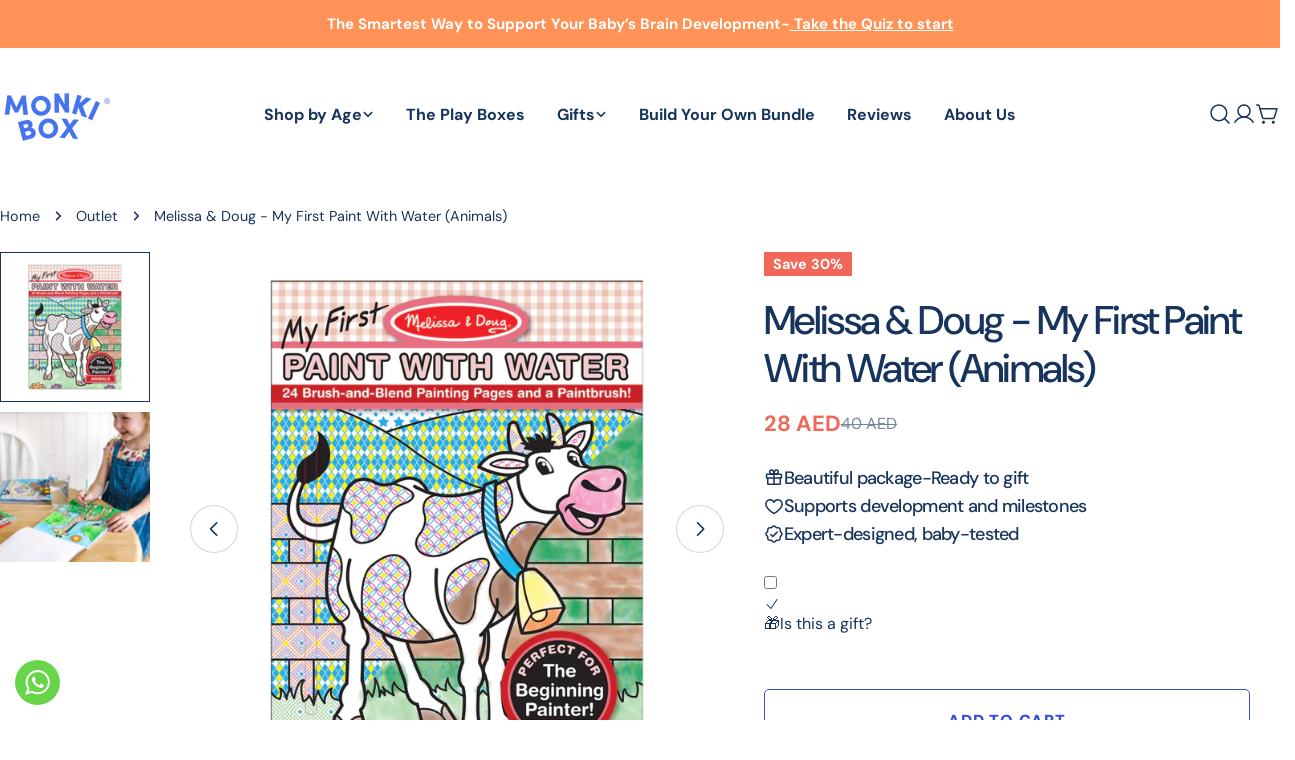

--- FILE ---
content_type: text/css
request_url: https://monkibox.com/cdn/shop/t/85/assets/theme.css?v=123965706047383468741765873510
body_size: 19776
content:
/** Shopify CDN: Minification failed

Line 6728:0 Expected "}" to go with "{"

**/
@charset "UTF-8";
@keyframes text-underlined {
  0% {
    transform: scaleX(1);
    transform-origin: var(--transform-origin-end);
  }
  50% {
    transform: scaleX(0);
    transform-origin: var(--transform-origin-end);
  }
  51% {
    transform-origin: var(--transform-origin-start);
  }
  100% {
    transform: scaleX(1);
  }
}
@keyframes zoom-fade {
  0% {
    opacity: 0;
    transform: scale(1.2);
  }
  50% {
    opacity: 1;
  }
  100% {
    opacity: 1;
    transform: scale(1);
  }
}
@keyframes zoom-fade-short {
  0% {
    opacity: 0;
    transform: scale(1.1);
  }
  100% {
    opacity: 1;
    transform: scale(1);
  }
}
@keyframes spin {
  to {
    transform: rotate(1turn);
  }
}
@keyframes fade-in {
  0% {
    opacity: 0;
  }
  100% {
    opacity: 1;
  }
}
@keyframes fade-in-up {
  0% {
    opacity: 0;
    transform: translate3d(0, 30px, 0);
  }
  100% {
    opacity: 1;
    transform: translate3d(0, 0, 0);
  }
}
@keyframes scrolling-left {
  0% {
    transform: translate3d(0, 0, 0);
    visibility: visible;
  }
  100% {
    transform: translate3d(-100%, 0, 0);
  }
}
@keyframes scrolling-right {
  0% {
    transform: translate3d(-100%, 0, 0);
    visibility: visible;
  }
  100% {
    transform: translate3d(0, 0, 0);
  }
}
@keyframes scrolling-left-rtl {
  0% {
    transform: translate3d(0, 0, 0);
    visibility: visible;
  }
  100% {
    transform: translate3d(100%, 0, 0);
  }
}
@keyframes scrolling-right-rtl {
  0% {
    transform: translate3d(100%, 0, 0);
    visibility: visible;
  }
  100% {
    transform: translate3d(0, 0, 0);
  }
}
@keyframes move-up-down {
  0% {
    transform: translateY(0.8rem);
  }
  100% {
    transform: translateY(-0.8rem);
  }
}
@keyframes move-up-down-reverse {
  0% {
    transform: translateY(-0.8rem);
  }
  100% {
    transform: translateY(0.8rem);
  }
}
.site-wrapper {
  overflow: clip;
}

.page-width {
  margin: 0 auto;
  padding-inline: var(--page-padding);
}
.page-width--full {
  --page-padding: 1.5rem;
  padding-inline: var(--page-padding);
}

.section--padding {
  padding-block-start: min(4.8rem, var(--section-padding-top, 0) * 0.6);
  padding-block-end: min(4.8rem, var(--section-padding-bottom, 0) * 0.6);
}

:root {
  --page-padding: 1.5rem;
}

@media (min-width: 768px) {
  .section--padding {
    padding-block-start: min(6rem, var(--section-padding-top, 0) * 0.75);
    padding-block-end: min(6rem, var(--section-padding-bottom, 0) * 0.75);
  }
}
@media (min-width: 1024px) {
  .section--padding {
    padding-block-start: min(8rem, var(--section-padding-top, 0) * 0.8);
    padding-block-end: min(8rem, var(--section-padding-bottom, 0) * 0.8);
  }
}
@media (min-width: 1280px) {
  .page-width--narrow {
    --page-padding: 0;
    max-width: 93rem;
  }
  .page-width--small {
    --page-padding: 1.5rem;
    max-width: 120rem;
  }
}
@media (min-width: 1200px) {
  :root {
    --page-padding: 5rem;
  }
}
@media (min-width: 1280px) {
  .section--padding {
    padding-block-start: var(--section-padding-top, 0px);
    padding-block-end: var(--section-padding-bottom, 0px);
  }
}
@media (min-width: 1536px) {
  :root {
    --page-padding: max(13.5rem, 50vw - var(--scrollbar-width, 0px) / 2 - var(--page-width) / 2);
  }
}
.section__header {
  padding-bottom: var(--header-padding-bottom);
}
.section__header.spacing--large {
  --header-padding-bottom: var(--header-padding-bottom-large);
}
.section__header--horizontal .section__subheading {
  margin-bottom: 1.2rem;
}
.section__header--horizontal .section__description {
  margin-top: 1.2rem;
}
@media (min-width: 768px) {
  .section__header--horizontal .section__header--button {
    margin-top: 0;
  }
}
.section__header--button {
  margin-top: 3.2rem;
}
.section__heading {
  margin-bottom: 0;
}
.section__subheading {
  margin: 0 0 2rem;
}
.section__subheading:last-child {
  margin: 0;
}
.section__description {
  margin-top: 2.4rem;
}
.section__description p {
  margin-top: 0;
}
.section__description p:last-child {
  margin-bottom: 0;
}
.section__description:first-child {
  margin: 0;
}
.section__footer {
  margin-top: 4rem;
}

.rich-text__text[class*=text-]:not(.text-inherit):not(.text-inherit) :where(h1, h2, h3, h4, h5, h6),
.section__description:not(.text-inherit) :where(h1, h2, h3, h4, h5, h6) {
  font-family: inherit;
  font-weight: inherit;
  font-size: inherit;
  font-style: inherit;
  text-transform: inherit;
  color: currentColor;
  word-break: unset;
  line-height: inherit;
}

@media (max-width: 1023.98px) {
  .section__header.spacing--large {
    --header-padding-bottom: var(--header-padding-bottom-large-lg);
  }
}
@media (max-width: 767.98px) {
  .section__header, .section__header.spacing--large {
    padding-bottom: var(--header-padding-bottom-mobile);
  }
  .section__header--button {
    margin-top: 2.4rem;
  }
  .section__footer {
    margin-top: 3.2rem;
  }
  .section__subheading {
    margin: 0 0 1.2rem;
  }
  .section__description {
    margin-top: 1.2rem;
  }
}
.f-grid,
.f-masonry,
.f-flex {
  --row-gap: var(--column-gap, 0);
  --gap-x: var(--column-gap, 0);
  --gap-y: var(--row-gap);
}
@media (max-width: 1279.98px) {
  .f-grid,
  .f-masonry,
  .f-flex {
    --gap-x: var(--column-gap-tablet-large, var(--column-gap));
    --gap-y: var(--row-gap-tablet-large, var(--row-gap));
  }
}
@media (max-width: 1023.98px) {
  .f-grid,
  .f-masonry,
  .f-flex {
    --gap-x: var(--column-gap-tablet, var(--column-gap));
    --gap-y: var(--row-gap-tablet, var(--row-gap));
  }
}
@media (max-width: 767.98px) {
  .f-grid,
  .f-masonry,
  .f-flex {
    --gap-x: var(--column-gap-mobile, var(--column-gap-tablet, var(--column-gap)));
    --gap-y: var(--row-gap-mobile, var(--row-gap-tablet, var(--row-gap)));
  }
}

.f-grid {
  display: grid;
  grid-template-columns: repeat(auto-fill, minmax(100%, 1fr));
  gap: var(--gap-y) var(--gap-x);
}
.f-grid > .f-column {
  min-width: 0;
  min-height: 0;
}

.f-flex {
  display: flex;
  flex-wrap: wrap;
  margin: 0 calc(var(--gap-x) / -2);
  gap: var(--gap-y) 0;
}
.f-flex > .f-column {
  padding: 0 calc(var(--gap-x, 0) / 2);
}

.f-masonry {
  display: block;
  font-size: 0;
  column-count: var(--col-number, 1);
  column-gap: var(--gap-x);
  margin-bottom: calc(var(--gap-y) * -1);
}
.f-masonry > .f-column {
  display: inline-block;
  font-size: var(--font-body-size);
  width: 100%;
  margin-bottom: var(--gap-y);
}

.f-grid--gap-extra-large {
  --column-gap: 7.5rem;
  --column-gap-tablet-large: 4rem;
  --column-gap-tablet: 3rem;
  --column-gap-mobile: 2.4rem;
  --row-gap-mobile: 3.2rem;
}
.f-grid--gap-large {
  --column-gap: 5rem;
  --column-gap-tablet-large: 4rem;
  --column-gap-tablet: 3rem;
  --column-gap-mobile: 0.8rem;
  --row-gap-mobile: 3.2rem;
}
.f-grid--gap-medium {
  --column-gap: 3rem;
  --column-gap-tablet-large: 3rem;
  --column-gap-tablet: 3rem;
  --column-gap-mobile: 0.8rem;
}
.f-grid--gap-small {
  --column-gap: 2rem;
  --column-gap-tablet-large: 2rem;
  --column-gap-tablet: 2rem;
  --column-gap-mobile: 0.8rem;
}
.f-grid--gap-extra-small {
  --column-gap: 1rem;
  --column-gap-tablet-large: 1rem;
  --column-gap-tablet: 1rem;
  --column-gap-mobile: 0.8rem;
}
.f-grid--gap-none {
  --column-gap: 0px;
  --column-gap-tablet-large: 0px;
  --column-gap-tablet: 0px;
  --column-gap-mobile: 0px;
}

.f-grid--row-gap-inherit {
  --row-gap: var(--column-gap);
  --row-gap-mobile: var(--column-gap-mobile);
}
.f-grid--row-gap-none {
  --row-gap: 0px;
  --row-gap-mobile: 0px;
}
.f-grid--row-gap-extra-small {
  --row-gap: 1rem;
  --row-gap-mobile: 0.8rem;
}
.f-grid--row-gap-small {
  --row-gap: 1.5rem;
}
.f-grid--row-gap-medium {
  --row-gap: 3rem;
  --row-gap-mobile: 1.5rem;
}
.f-grid--row-gap-large {
  --row-gap: 4rem;
  --row-gap-mobile: 2.4rem;
}
.f-grid--row-gap-extra-large {
  --row-gap: 6rem;
  --row-gap-mobile: 3.6rem;
}

.w-1\/2 {
  width: 50%;
}

.w-1\/3 {
  width: 33.33%;
}

.w-1\/4 {
  width: 25%;
}

.w-1\/5 {
  width: 20%;
}

.w-4\/5 {
  width: 80%;
}

.w-full {
  width: 100%;
}

.w-auto {
  width: auto;
}

.h-full {
  height: 100%;
}

.max-w-full {
  max-width: 100%;
}

.min-height-screen {
  min-height: 100vh;
}

.w-1\/12 {
  width: 8.3333333333%;
}

.w-2\/12 {
  width: 16.6666666667%;
}

.w-3\/12 {
  width: 25%;
}

.w-4\/12 {
  width: 33.3333333333%;
}

.w-5\/12 {
  width: 41.6666666667%;
}

.w-6\/12 {
  width: 50%;
}

.w-7\/12 {
  width: 58.3333333333%;
}

.w-8\/12 {
  width: 66.6666666667%;
}

.w-9\/12 {
  width: 75%;
}

.w-10\/12 {
  width: 83.3333333333%;
}

.w-11\/12 {
  width: 91.6666666667%;
}

.w-12\/12 {
  width: 100%;
}

.f-grid-1-cols {
  grid-template-columns: repeat(1, minmax(0, 1fr));
  --col-number: 1;
}

.f-grid-2-cols {
  grid-template-columns: repeat(2, minmax(0, 1fr));
  --col-number: 2;
}

.f-grid-3-cols {
  grid-template-columns: repeat(3, minmax(0, 1fr));
  --col-number: 3;
}

.f-grid-4-cols {
  grid-template-columns: repeat(4, minmax(0, 1fr));
  --col-number: 4;
}

.f-grid-5-cols {
  grid-template-columns: repeat(5, minmax(0, 1fr));
  --col-number: 5;
}

.f-grid-6-cols {
  grid-template-columns: repeat(6, minmax(0, 1fr));
  --col-number: 6;
}

.f-grid-7-cols {
  grid-template-columns: repeat(7, minmax(0, 1fr));
  --col-number: 7;
}

.f-grid-8-cols {
  grid-template-columns: repeat(8, minmax(0, 1fr));
  --col-number: 8;
}

.f-grid-9-cols {
  grid-template-columns: repeat(9, minmax(0, 1fr));
  --col-number: 9;
}

.f-grid-10-cols {
  grid-template-columns: repeat(10, minmax(0, 1fr));
  --col-number: 10;
}

.f-grid-11-cols {
  grid-template-columns: repeat(11, minmax(0, 1fr));
  --col-number: 11;
}

.f-grid-12-cols {
  grid-template-columns: repeat(12, minmax(0, 1fr));
  --col-number: 12;
}

@media (min-width: 640px) {
  .sm\:f-grid-1-cols {
    grid-template-columns: repeat(1, minmax(0, 1fr));
    --col-number: 1;
  }
  .sm\:f-grid-2-cols {
    grid-template-columns: repeat(2, minmax(0, 1fr));
    --col-number: 2;
  }
  .sm\:f-grid-3-cols {
    grid-template-columns: repeat(3, minmax(0, 1fr));
    --col-number: 3;
  }
  .sm\:f-grid-4-cols {
    grid-template-columns: repeat(4, minmax(0, 1fr));
    --col-number: 4;
  }
  .sm\:f-grid-5-cols {
    grid-template-columns: repeat(5, minmax(0, 1fr));
    --col-number: 5;
  }
  .sm\:f-grid-6-cols {
    grid-template-columns: repeat(6, minmax(0, 1fr));
    --col-number: 6;
  }
  .sm\:f-grid-7-cols {
    grid-template-columns: repeat(7, minmax(0, 1fr));
    --col-number: 7;
  }
  .sm\:f-grid-8-cols {
    grid-template-columns: repeat(8, minmax(0, 1fr));
    --col-number: 8;
  }
  .sm\:f-grid-9-cols {
    grid-template-columns: repeat(9, minmax(0, 1fr));
    --col-number: 9;
  }
  .sm\:f-grid-10-cols {
    grid-template-columns: repeat(10, minmax(0, 1fr));
    --col-number: 10;
  }
  .sm\:f-grid-11-cols {
    grid-template-columns: repeat(11, minmax(0, 1fr));
    --col-number: 11;
  }
  .sm\:f-grid-12-cols {
    grid-template-columns: repeat(12, minmax(0, 1fr));
    --col-number: 12;
  }
  .sm\:w-1\/2 {
    width: 50%;
  }
  .sm\:w-1\/3 {
    width: 33.33%;
  }
  .sm\:w-1\/4 {
    width: 25%;
  }
  .sm\:w-1\/5 {
    width: 20%;
  }
  .sm\:w-4\/5 {
    width: 80%;
  }
  .sm\:w-full {
    width: 100%;
  }
  .sm\:w-1\/12 {
    width: 8.3333333333%;
  }
  .sm\:w-2\/12 {
    width: 16.6666666667%;
  }
  .sm\:w-3\/12 {
    width: 25%;
  }
  .sm\:w-4\/12 {
    width: 33.3333333333%;
  }
  .sm\:w-5\/12 {
    width: 41.6666666667%;
  }
  .sm\:w-6\/12 {
    width: 50%;
  }
  .sm\:w-7\/12 {
    width: 58.3333333333%;
  }
  .sm\:w-8\/12 {
    width: 66.6666666667%;
  }
  .sm\:w-9\/12 {
    width: 75%;
  }
  .sm\:w-10\/12 {
    width: 83.3333333333%;
  }
  .sm\:w-11\/12 {
    width: 91.6666666667%;
  }
  .sm\:w-12\/12 {
    width: 100%;
  }
}
@media (min-width: 768px) {
  .md\:f-grid-1-cols {
    grid-template-columns: repeat(1, minmax(0, 1fr));
    --col-number: 1;
  }
  .md\:f-grid-2-cols {
    grid-template-columns: repeat(2, minmax(0, 1fr));
    --col-number: 2;
  }
  .md\:f-grid-3-cols {
    grid-template-columns: repeat(3, minmax(0, 1fr));
    --col-number: 3;
  }
  .md\:f-grid-4-cols {
    grid-template-columns: repeat(4, minmax(0, 1fr));
    --col-number: 4;
  }
  .md\:f-grid-5-cols {
    grid-template-columns: repeat(5, minmax(0, 1fr));
    --col-number: 5;
  }
  .md\:f-grid-6-cols {
    grid-template-columns: repeat(6, minmax(0, 1fr));
    --col-number: 6;
  }
  .md\:f-grid-7-cols {
    grid-template-columns: repeat(7, minmax(0, 1fr));
    --col-number: 7;
  }
  .md\:f-grid-8-cols {
    grid-template-columns: repeat(8, minmax(0, 1fr));
    --col-number: 8;
  }
  .md\:f-grid-9-cols {
    grid-template-columns: repeat(9, minmax(0, 1fr));
    --col-number: 9;
  }
  .md\:f-grid-10-cols {
    grid-template-columns: repeat(10, minmax(0, 1fr));
    --col-number: 10;
  }
  .md\:f-grid-11-cols {
    grid-template-columns: repeat(11, minmax(0, 1fr));
    --col-number: 11;
  }
  .md\:f-grid-12-cols {
    grid-template-columns: repeat(12, minmax(0, 1fr));
    --col-number: 12;
  }
  .md\:w-1\/2 {
    width: 50%;
  }
  .md\:w-1\/3 {
    width: 33.33%;
  }
  .md\:w-1\/4 {
    width: 25%;
  }
  .md\:w-1\/5 {
    width: 20%;
  }
  .md\:w-4\/5 {
    width: 80%;
  }
  .md\:w-full {
    width: 100%;
  }
  .md\:w-1\/12 {
    width: 8.3333333333%;
  }
  .md\:w-2\/12 {
    width: 16.6666666667%;
  }
  .md\:w-3\/12 {
    width: 25%;
  }
  .md\:w-4\/12 {
    width: 33.3333333333%;
  }
  .md\:w-5\/12 {
    width: 41.6666666667%;
  }
  .md\:w-6\/12 {
    width: 50%;
  }
  .md\:w-7\/12 {
    width: 58.3333333333%;
  }
  .md\:w-8\/12 {
    width: 66.6666666667%;
  }
  .md\:w-9\/12 {
    width: 75%;
  }
  .md\:w-10\/12 {
    width: 83.3333333333%;
  }
  .md\:w-11\/12 {
    width: 91.6666666667%;
  }
  .md\:w-12\/12 {
    width: 100%;
  }
}
@media (min-width: 1024px) {
  .lg\:f-grid-1-cols {
    grid-template-columns: repeat(1, minmax(0, 1fr));
    --col-number: 1;
  }
  .lg\:f-grid-2-cols {
    grid-template-columns: repeat(2, minmax(0, 1fr));
    --col-number: 2;
  }
  .lg\:f-grid-3-cols {
    grid-template-columns: repeat(3, minmax(0, 1fr));
    --col-number: 3;
  }
  .lg\:f-grid-4-cols {
    grid-template-columns: repeat(4, minmax(0, 1fr));
    --col-number: 4;
  }
  .lg\:f-grid-5-cols {
    grid-template-columns: repeat(5, minmax(0, 1fr));
    --col-number: 5;
  }
  .lg\:f-grid-6-cols {
    grid-template-columns: repeat(6, minmax(0, 1fr));
    --col-number: 6;
  }
  .lg\:f-grid-7-cols {
    grid-template-columns: repeat(7, minmax(0, 1fr));
    --col-number: 7;
  }
  .lg\:f-grid-8-cols {
    grid-template-columns: repeat(8, minmax(0, 1fr));
    --col-number: 8;
  }
  .lg\:f-grid-9-cols {
    grid-template-columns: repeat(9, minmax(0, 1fr));
    --col-number: 9;
  }
  .lg\:f-grid-10-cols {
    grid-template-columns: repeat(10, minmax(0, 1fr));
    --col-number: 10;
  }
  .lg\:f-grid-11-cols {
    grid-template-columns: repeat(11, minmax(0, 1fr));
    --col-number: 11;
  }
  .lg\:f-grid-12-cols {
    grid-template-columns: repeat(12, minmax(0, 1fr));
    --col-number: 12;
  }
  .lg\:w-1\/2 {
    width: 50%;
  }
  .lg\:w-1\/3 {
    width: 33.33%;
  }
  .lg\:w-1\/4 {
    width: 25%;
  }
  .lg\:w-1\/5 {
    width: 20%;
  }
  .lg\:w-4\/5 {
    width: 80%;
  }
  .lg\:w-full {
    width: 100%;
  }
  .lg\:w-1\/12 {
    width: 8.3333333333%;
  }
  .lg\:w-2\/12 {
    width: 16.6666666667%;
  }
  .lg\:w-3\/12 {
    width: 25%;
  }
  .lg\:w-4\/12 {
    width: 33.3333333333%;
  }
  .lg\:w-5\/12 {
    width: 41.6666666667%;
  }
  .lg\:w-6\/12 {
    width: 50%;
  }
  .lg\:w-7\/12 {
    width: 58.3333333333%;
  }
  .lg\:w-8\/12 {
    width: 66.6666666667%;
  }
  .lg\:w-9\/12 {
    width: 75%;
  }
  .lg\:w-10\/12 {
    width: 83.3333333333%;
  }
  .lg\:w-11\/12 {
    width: 91.6666666667%;
  }
  .lg\:w-12\/12 {
    width: 100%;
  }
}
@media (min-width: 1280px) {
  .xl\:f-grid-1-cols {
    grid-template-columns: repeat(1, minmax(0, 1fr));
    --col-number: 1;
  }
  .xl\:f-grid-2-cols {
    grid-template-columns: repeat(2, minmax(0, 1fr));
    --col-number: 2;
  }
  .xl\:f-grid-3-cols {
    grid-template-columns: repeat(3, minmax(0, 1fr));
    --col-number: 3;
  }
  .xl\:f-grid-4-cols {
    grid-template-columns: repeat(4, minmax(0, 1fr));
    --col-number: 4;
  }
  .xl\:f-grid-5-cols {
    grid-template-columns: repeat(5, minmax(0, 1fr));
    --col-number: 5;
  }
  .xl\:f-grid-6-cols {
    grid-template-columns: repeat(6, minmax(0, 1fr));
    --col-number: 6;
  }
  .xl\:f-grid-7-cols {
    grid-template-columns: repeat(7, minmax(0, 1fr));
    --col-number: 7;
  }
  .xl\:f-grid-8-cols {
    grid-template-columns: repeat(8, minmax(0, 1fr));
    --col-number: 8;
  }
  .xl\:f-grid-9-cols {
    grid-template-columns: repeat(9, minmax(0, 1fr));
    --col-number: 9;
  }
  .xl\:f-grid-10-cols {
    grid-template-columns: repeat(10, minmax(0, 1fr));
    --col-number: 10;
  }
  .xl\:f-grid-11-cols {
    grid-template-columns: repeat(11, minmax(0, 1fr));
    --col-number: 11;
  }
  .xl\:f-grid-12-cols {
    grid-template-columns: repeat(12, minmax(0, 1fr));
    --col-number: 12;
  }
  .xl\:w-1\/2 {
    width: 50%;
  }
  .xl\:w-1\/3 {
    width: 33.33%;
  }
  .xl\:w-1\/4 {
    width: 25%;
  }
  .xl\:w-1\/5 {
    width: 20%;
  }
  .xl\:w-4\/5 {
    width: 80%;
  }
  .xl\:w-full {
    width: 100%;
  }
  .xl\:w-1\/12 {
    width: 8.3333333333%;
  }
  .xl\:w-2\/12 {
    width: 16.6666666667%;
  }
  .xl\:w-3\/12 {
    width: 25%;
  }
  .xl\:w-4\/12 {
    width: 33.3333333333%;
  }
  .xl\:w-5\/12 {
    width: 41.6666666667%;
  }
  .xl\:w-6\/12 {
    width: 50%;
  }
  .xl\:w-7\/12 {
    width: 58.3333333333%;
  }
  .xl\:w-8\/12 {
    width: 66.6666666667%;
  }
  .xl\:w-9\/12 {
    width: 75%;
  }
  .xl\:w-10\/12 {
    width: 83.3333333333%;
  }
  .xl\:w-11\/12 {
    width: 91.6666666667%;
  }
  .xl\:w-12\/12 {
    width: 100%;
  }
}
@media (min-width: 1536px) {
  .xxl\:f-grid-1-cols {
    grid-template-columns: repeat(1, minmax(0, 1fr));
    --col-number: 1;
  }
  .xxl\:f-grid-2-cols {
    grid-template-columns: repeat(2, minmax(0, 1fr));
    --col-number: 2;
  }
  .xxl\:f-grid-3-cols {
    grid-template-columns: repeat(3, minmax(0, 1fr));
    --col-number: 3;
  }
  .xxl\:f-grid-4-cols {
    grid-template-columns: repeat(4, minmax(0, 1fr));
    --col-number: 4;
  }
  .xxl\:f-grid-5-cols {
    grid-template-columns: repeat(5, minmax(0, 1fr));
    --col-number: 5;
  }
  .xxl\:f-grid-6-cols {
    grid-template-columns: repeat(6, minmax(0, 1fr));
    --col-number: 6;
  }
  .xxl\:f-grid-7-cols {
    grid-template-columns: repeat(7, minmax(0, 1fr));
    --col-number: 7;
  }
  .xxl\:f-grid-8-cols {
    grid-template-columns: repeat(8, minmax(0, 1fr));
    --col-number: 8;
  }
  .xxl\:f-grid-9-cols {
    grid-template-columns: repeat(9, minmax(0, 1fr));
    --col-number: 9;
  }
  .xxl\:f-grid-10-cols {
    grid-template-columns: repeat(10, minmax(0, 1fr));
    --col-number: 10;
  }
  .xxl\:f-grid-11-cols {
    grid-template-columns: repeat(11, minmax(0, 1fr));
    --col-number: 11;
  }
  .xxl\:f-grid-12-cols {
    grid-template-columns: repeat(12, minmax(0, 1fr));
    --col-number: 12;
  }
  .xxl\:w-1\/2 {
    width: 50%;
  }
  .xxl\:w-1\/3 {
    width: 33.33%;
  }
  .xxl\:w-1\/4 {
    width: 25%;
  }
  .xxl\:w-1\/5 {
    width: 20%;
  }
  .xxl\:w-4\/5 {
    width: 80%;
  }
  .xxl\:w-full {
    width: 100%;
  }
  .xxl\:w-1\/12 {
    width: 8.3333333333%;
  }
  .xxl\:w-2\/12 {
    width: 16.6666666667%;
  }
  .xxl\:w-3\/12 {
    width: 25%;
  }
  .xxl\:w-4\/12 {
    width: 33.3333333333%;
  }
  .xxl\:w-5\/12 {
    width: 41.6666666667%;
  }
  .xxl\:w-6\/12 {
    width: 50%;
  }
  .xxl\:w-7\/12 {
    width: 58.3333333333%;
  }
  .xxl\:w-8\/12 {
    width: 66.6666666667%;
  }
  .xxl\:w-9\/12 {
    width: 75%;
  }
  .xxl\:w-10\/12 {
    width: 83.3333333333%;
  }
  .xxl\:w-11\/12 {
    width: 91.6666666667%;
  }
  .xxl\:w-12\/12 {
    width: 100%;
  }
}
.hd1,
.hd2,
.hd3,
h1, .h1,
h2, .h2,
h3, .h3,
h4, .h4,
h5, .h5,
h6, .h6 {
  font-family: var(--font-heading-family);
  font-style: var(--font-heading-style);
  font-weight: var(--font-heading-weight);
  letter-spacing: var(--font-heading-letter-spacing);
  text-transform: var(--font-heading-transform);
  color: rgb(var(--color-foreground));
  line-height: calc(1 + 0.2 / max(1, var(--font-heading-scale)));
  word-break: break-word;
  margin: 0;
}

.hd1,
.hd2,
.hd3 {
  text-transform: var(--font-hd1-transform);
}

.hd1 {
  font-size: var(--font-hd1-size);
}

.hd2 {
  font-size: var(--font-hd2-size);
  line-height: calc(1 + 0.25 / max(1, var(--font-heading-scale)));
}

.hd3 {
  font-size: var(--font-hd3-size);
  line-height: calc(1 + 0.3334 / max(1, var(--font-heading-scale)));
}

h1,
.h1 {
  font-size: var(--font-h1-size);
}

h2,
.h2 {
  font-size: var(--font-h2-size);
  line-height: calc(1 + 0.3125 / max(1, var(--font-heading-scale)));
}

h3,
.h3 {
  font-size: var(--font-h3-size);
  line-height: calc(1 + 0.3572 / max(1, var(--font-heading-scale)));
}

h4,
.h4 {
  font-size: var(--font-h4-size);
  line-height: calc(1 + 0.4546 / max(1, var(--font-heading-scale)));
}

h5,
.h5 {
  font-size: calc(var(--font-heading-scale) * var(--font-h5-size));
  line-height: calc(1 + 0.5556 / max(1, var(--font-heading-scale)));
}

h6,
.h6 {
  font-size: calc(var(--font-heading-scale) * var(--font-h6-size));
  line-height: calc(1 + 0.625 / max(1, var(--font-heading-scale)));
}

.text-subheading {
  font-family: var(--font-subheading-family);
  font-weight: var(--font-subheading-weight);
  font-size: var(--font-subheading-size);
  text-transform: var(--font-subheading-transform);
  letter-spacing: var(--font-subheading-letter-spacing, 0);
  line-height: calc(1 + 0.6 / var(--font-subheading-scale));
}

.text-pcard-title {
  font-family: var(--font-pcard-title-family);
  font-style: var(--font-pcard-title-style);
  font-weight: var(--font-pcard-title-weight);
  font-size: var(--font-pcard-title-size, 1.6rem);
  text-transform: var(--font-pcard-title-transform);
  line-height: calc(1 + 0.625 / var(--font-pcard-title-scale));
}

.text-cart-item-title {
  font-family: var(--font-pcard-title-family);
  font-weight: var(--font-pcard-title-weight);
  text-transform: var(--font-pcard-title-transform);
}

.text-body-sm {
  font-size: calc(var(--font-body-size) * 0.9);
}

.font-body {
  font-family: var(--font-body-family) !important;
  font-weight: var(--font-body-weight) !important;
  font-style: var(--font-body-style) !important;
}

.font-body-bolder {
  font-family: var(--font-body-family) !important;
  font-weight: var(--font-body-weight-bolder) !important;
  font-style: var(--font-body-style) !important;
}

.font-body-bold {
  font-family: var(--font-body-family) !important;
  font-weight: var(--font-body-weight-bold) !important;
  font-style: var(--font-body-style) !important;
}

.font-heading {
  font-family: var(--font-heading-family) !important;
  font-weight: var(--font-heading-weight) !important;
  font-style: var(--font-heading-style) !important;
}

.font-navigation {
  font-family: var(--font-navigation-family) !important;
  font-weight: var(--font-navigation-weight) !important;
  text-transform: var(--navigation-transform);
}

.font-italic {
  font-style: italic !important;
}

.no-js .no-js-hidden {
  display: none !important;
}

[style*="--aspect-ratio"] {
  position: relative;
  overflow: hidden;
}

[style*="--aspect-ratio"]:before {
  content: "";
  height: 0;
  display: block;
  padding-top: calc(100% / (0 + var(--aspect-ratio, 1.7777777778)));
}

[style*="--aspect-ratio"] > :first-child {
  top: 0;
  right: 0;
  bottom: 0;
  left: 0;
  position: absolute !important;
  object-fit: cover;
  width: 100%;
  height: 100%;
}

@media (max-width: 767px) {
  [style*="--aspect-ratio"]:before {
    padding-top: calc(100% / (0 + var(--aspect-ratio-mobile, var(--aspect-ratio, 1.7777777778))));
  }
}
.js [data-media-loading] {
  position: relative;
  overflow: hidden;
}
.js [data-media-loading]:after {
  content: "";
  position: absolute;
  top: 0;
  left: -1.5rem;
  width: calc(100% + 3rem);
  height: 100%;
  pointer-events: none;
  background-color: #f1f1f1;
  z-index: 2;
}

.placeholder-svg {
  background-color: rgba(var(--color-foreground), 0.04);
  color: rgba(var(--color-foreground), 0.4);
  fill: rgba(var(--color-foreground), 0.4);
  vertical-align: middle;
  width: 100%;
  height: 100%;
}

/* base-focus */
/*
  Focus ring - default (with offset)
*/
*:focus {
  outline: 0;
  box-shadow: none;
}

*:focus-visible {
  outline: 0.2rem solid rgb(var(--color-keyboard-focus));
  outline-offset: 0.3rem;
}

/* Fallback - for browsers that don't support :focus-visible, a fallback is set for :focus */
.focused {
  outline: 0.2rem solid rgb(var(--color-keyboard-focus));
  outline-offset: 0.3rem;
}

/*
  Focus ring - inset
*/
.focus-inset:focus-visible {
  outline: 0.2rem solid rgb(var(--color-keyboard-focus));
  outline-offset: -0.2rem;
}
.focus-inset:focus-visible img {
  outline: 0.2rem solid rgb(var(--color-keyboard-focus));
  outline-offset: -0.2rem;
}

.focused.focus-inset {
  outline: 0.2rem solid rgb(var(--color-keyboard-focus));
  outline-offset: -0.2rem;
}

/*
  Focus ring - none
*/
/* Dangerous for a11y - Use with care */
.focus-none {
  box-shadow: none !important;
  outline: 0 !important;
}

.focus-offset:focus-visible {
  outline: 0.2rem solid rgb(var(--color-keyboard-focus));
  outline-offset: 1rem;
}

.focus-offset.focused {
  outline: 0.2rem solid rgb(var(--color-keyboard-focus));
  outline-offset: 1rem;
}

/* Base */
a:empty,
ul:empty,
dl:empty,
section:empty,
article:empty,
p:empty,
h1:empty,
h2:empty,
h3:empty,
h4:empty,
h5:empty,
h6:empty {
  display: none;
}

div:empty:not(.fixed-overlay, .bg-overlay, .empty-space, .drawer__body, .no-empty) {
  display: none;
}

img {
  max-width: 100%;
  height: auto;
  vertical-align: top;
}

svg:not(.spinner) * {
  vector-effect: non-scaling-stroke;
}

ul,
ol {
  list-style: none;
  padding: 0;
  margin: 0;
}

a {
  color: inherit;
  text-decoration: inherit;
}

a:not([href]) {
  cursor: not-allowed;
}

::selection {
  background-color: rgba(var(--color-foreground), 0.2);
}

blockquote {
  font-style: italic;
  color: rgba(var(--color-foreground), 0.75);
  border-inline-start: 0.2rem solid rgba(var(--color-foreground), 0.2);
  padding-inline-start: 1rem;
}

@media screen and (min-width: 750px) {
  blockquote {
    padding-inline-start: 1.5rem;
  }
}
hr {
  border: none;
  height: 0.1rem;
  background-color: rgba(var(--color-foreground), 0.2);
  display: block;
  margin: 5rem 0;
}

@media screen and (min-width: 750px) {
  hr {
    margin: 7rem 0;
  }
}
.skip-to-content-link:focus {
  z-index: 9999;
  position: inherit;
  overflow: auto;
  width: auto;
  height: auto;
  clip: auto;
}

/* Modal */
.body-no-scrollbar,
.modal-show,
.modal-showing {
  overflow: hidden;
  padding-right: var(--scrollbar-width);
}

.loading-bar {
  position: fixed;
  inset-inline-start: 0;
  inset-inline-end: 0;
  width: 100%;
  height: 100%;
  overflow: hidden;
  pointer-events: none;
  background-color: rgb(var(--color-foreground));
  z-index: 50;
}

.no-js .loading-bar {
  display: none;
}

/* Media component */
.media-wrapper {
  display: block;
  position: relative;
  overflow: hidden;
  background-color: rgba(var(--color-foreground), 0.03);
}
.media-wrapper > img {
  object-fit: cover;
  object-position: center center;
  transition: 0.5s cubic-bezier(0.3, 1, 0.3, 1);
  transition-property: opacity, transform;
}
.media-wrapper.loading > img {
  opacity: 0;
}
.media-wrapper.loaded {
  background-color: transparent;
}

/* Video element */
video-element > :is(iframe, img, svg) {
  position: absolute;
  inset: 0;
}
video-element > :is(iframe, img, svg, video) {
  width: 100%;
  height: 100%;
  border: none;
  border-radius: inherit;
  transition: 0.2s cubic-bezier(0.7, 0, 0.3, 1);
  transition-property: opacity, visibility;
}
video-element > .media__poster {
  border: none;
  border-radius: inherit;
  transition: 0.2s cubic-bezier(0.7, 0, 0.3, 1);
  transition-property: opacity, visibility;
}
video-element[loaded] > img, video-element[loaded] > svg, video-element[loaded] .media__poster, video-element:not([loaded]) > :is(video, iframe) {
  opacity: 0;
  visibility: hidden;
}
video-element > video,
video-element > :is(img, svg),
video-element > video:not(:-webkit-full-screen),
video-element video:not(:fullscreen) {
  object-fit: cover;
  object-position: center;
}
video-element:not([playing]) {
  cursor: pointer;
}
video-element[suspended] ~ * {
  pointer-events: none;
}

.media {
  position: relative;
}
.media--adapt {
  height: 0;
  padding-block-start: calc(100% / (0 + var(--media-ratio, 1.7777777778)));
}
.media--height > :is(img, svg, video-element) {
  top: 0;
  right: 0;
  bottom: 0;
  left: 0;
  position: absolute;
  max-width: 100%;
  width: 100%;
  height: 100%;
}
.media .media-wrapper {
  position: absolute;
  top: 0;
  right: 0;
  bottom: 0;
  left: 0;
  width: 100%;
}
.media__play-button {
  --play-background: 255, 255, 255;
  width: var(--play-button-size, 10rem);
  height: var(--play-button-size, 10rem);
  border-radius: 50%;
  background-color: rgba(var(--play-button-backgroud, var(--play-background)), var(--play-button-opacity, 1));
  transition: all var(--duration-default);
}
.media__play-button svg {
  width: var(--play-button-icon-size, 3.4rem);
  height: var(--play-button-icon-size, 3.4rem);
}
.media__poster:hover .media__play-button {
  transform: scale(1.1);
}
.media--extra-small, .media--small {
  height: 28rem;
}
.media--medium, .media--extra-medium {
  height: 34rem;
}
.media--large, .media--extra-large {
  height: 42rem;
}
@media (min-width: 768px) {
  .media--extra-small {
    height: 35rem;
  }
  .media--small {
    height: 40rem;
  }
  .media--medium {
    height: 40rem;
  }
  .media--extra-medium {
    height: 45rem;
  }
  .media--large {
    height: 50rem;
  }
  .media--extra-large {
    height: 55rem;
  }
}
@media (min-width: 1280px) {
  .media--extra-small {
    height: 35rem;
  }
  .media--small {
    height: 40rem;
  }
  .media--medium {
    height: 55rem;
  }
  .media--extra-medium {
    height: 65rem;
  }
  .media--large {
    height: 70rem;
  }
  .media--extra-large {
    height: 75rem;
  }
}
@media (max-width: 767.98px) {
  .media--adapt {
    padding-block-start: calc(100% / (0 + var(--media-ratio-mobile, var(--media-ratio, 1))));
  }
  .media-wrapper {
    --play-button-size: 7.2rem;
    --play-button-icon-size: 3rem;
  }
}

@media (max-width: 767.98px) {
  .mb\:media--small {
    height: 300px;
    padding-block-start: 0;
  }
  .mb\:media--medium {
    height: 400px;
    padding-block-start: 0;
  }
  .mb\:media--large {
    height: 500px;
    padding-block-start: 0;
  }
  .mb\:media--extra-large {
    height: 600px;
    padding-block-start: 0;
  }
  .mb\:media--adapt {
    height: 0;
    padding-block-start: calc(100% / (0 + var(--media-ratio-mobile, var(--media-ratio, 1))));
  }
}

/* Overlay */
.fixed-overlay {
  position: fixed;
  transition: 0.8s cubic-bezier(0.7, 0, 0.2, 1);
  transition-property: opacity, visibility, background-color;
  inset-block-start: 0;
  inset-inline-start: 0;
  width: 100%;
  height: 100%;
  pointer-events: none;
  background-color: rgba(var(--color-foreground), 0.5);
  opacity: 0;
  visibility: hidden;
}
.fixed-overlay.absolute {
  position: absolute;
}

/* Cart count */
.cart-count {
  width: 2rem;
  height: 2rem;
  border-radius: 50%;
  background-color: var(--color-cart-bubble);
  color: #fff;
  display: inline-flex;
  align-items: center;
  justify-content: center;
  font-size: 1.4rem;
  white-space: nowrap;
}
.cart-count--small-medium {
  width: 2.4rem;
  height: 2.4rem;
}
.cart-count--small-medium > span {
  font-size: 1.2rem;
}
.cart-count--medium {
  width: 2.8rem;
  height: 2.8rem;
  font-size: var(--font-body-size);
}
@media (max-width: 767.98px) {
  .cart-count--medium {
    width: 2.4rem;
    height: 2.4rem;
    font-size: 1.4rem;
  }
}
.cart-count--absolute {
  position: absolute;
  top: -0.2rem;
  inset-inline-end: -1rem;
}
.cart-count[hidden] {
  display: none;
}

/* Progress bar */
.progress-bar {
  height: var(--progress-bar-size, 0.5rem);
  border-radius: var(--progress-bar-radius, 3rem);
  background-color: rgba(var(--color-foreground), 0.1);
  position: relative;
  overflow: hidden;
  display: block;
}
.progress-bar::before {
  --scale-x: 0;
  content: "";
  background-color: currentColor;
  border-radius: inherit;
  display: block;
  height: 100%;
  width: var(--scale-x);
  transition: width 0.6s cubic-bezier(0.7, 0, 0.3, 1) 0.1s;
}

/* Sticky element */
.sticky-element {
  position: sticky;
  top: var(--sticky-offset, 2rem);
  transition: all var(--animation-default);
}
body.header-pinned .sticky-element {
  top: calc(var(--sticky-offset, 2rem) + var(--header-height));
}

/* Select element */
.select-element {
  --icon-size: 0.7rem;
}
.select-element select {
  border: none;
  appearance: none;
  -webkit-appearance: none;
  font-size: inherit;
  line-height: inherit;
  width: 100%;
  max-width: calc(var(--width) + var(--icon-size) * 2 + 1.2rem);
  padding: 0;
  padding-inline-end: 2rem;
  background: transparent;
}
.select-element select:focus-visible {
  outline: 0.2rem solid rgb(var(--color-foreground));
  box-shadow: none;
}
.select-element svg.icon {
  inset-inline-end: 0;
}

/* discount */
.discount {
  padding: 0.35rem 0.8rem;
  background: #ffe5e5;
  border-radius: 5rem;
  gap: 0.6rem;
}
.discount svg {
  flex-shrink: 0;
}
.discount__btn-remove {
  --loading-size: 1.4rem;
}
.discount__btn-remove svg {
  transition: transform var(--animation-default);
}
.discount__btn-remove:hover svg {
  transform: rotate(180deg);
}

/* Empty state */
.empty-state {
  padding-block: 6rem;
}

/* Table */
table {
  border-collapse: collapse;
  border-color: inherit;
  text-indent: 0;
}

table:not([class]) {
  table-layout: fixed;
  border-collapse: collapse;
  font-size: 1.4rem;
  border-style: hidden;
  box-shadow: 0 0 0 0.1rem rgba(var(--color-foreground), 0.2);
  /* draws the table border  */
}

table:not([class]) td,
table:not([class]) th {
  padding: 1em;
  border: 0.1rem solid rgba(var(--color-foreground), 0.2);
}

/* Socials */
.social__link {
  position: relative;
}
.social__link svg {
  transition: transform var(--animation-default);
}
.social__link::after {
  content: "";
  position: absolute;
  inset: -0.8rem;
}
.social__link:hover svg {
  transform: scale(1.1);
}

/* base-details-summary */
details > * {
  box-sizing: border-box;
}

summary {
  cursor: pointer;
  list-style: none;
  position: relative;
}

summary::-webkit-details-marker {
  display: none;
}

/* rte */
.rte:after {
  clear: both;
  content: "";
  display: block;
}

.rte > *:first-child {
  margin-top: 0;
}

.rte > *:last-child {
  margin-bottom: 0;
}

.rte :where(img, iframe) {
  display: inline-block;
}

.rte :where(h1, h2, h3, h4, h5, h6) {
  margin-bottom: 0.85em;
  margin-top: 1em;
}

.rte p {
  margin-bottom: var(--paragraph-bottom-spacing, 1.2rem);
  margin-top: var(--paragraph-top-spacing, 1.2rem);
}
.rte p:first-child {
  margin-top: 0;
}
.rte p:last-child {
  margin-bottom: 0;
}

@media (min-width: 768px) {
  .shopify-challenge__container,
  .shopify-policy__container,
  .article__content,
  .page__content {
    --paragraph-bottom-spacing: 3.2rem;
    --paragraph-top-spacing: 3.2rem;
  }
}

.rte table {
  table-layout: fixed;
  width: 100%;
}

@media screen and (min-width: 750px) {
  .rte table td {
    padding-inline: 1.2rem;
  }
}
.rte iframe {
  max-width: 100%;
}

.rte img {
  height: auto;
  max-width: 100%;
  border: var(--media-border-width) solid rgba(var(--color-foreground), var(--media-border-opacity));
  border-radius: var(--blocks-radius);
  box-shadow: var(--media-shadow-horizontal-offset) var(--media-shadow-vertical-offset) var(--media-shadow-blur-radius) rgba(var(--color-shadow), var(--media-shadow-opacity));
  margin-bottom: var(--media-shadow-vertical-offset);
}

.rte :where(ul, ol) {
  list-style-position: inside;
  padding-inline-start: 2rem;
  margin-block: 2rem;
}
.rte :where(ul, ol).liststyle-none {
  list-style: none;
  padding: 0;
}
.rte :where(ul, ol) :where(h1, h2, h3, h4, h5, h6) {
  display: inline-block;
  margin: 0;
}

.rte ul {
  list-style-type: disc;
}

.rte ol {
  list-style-type: decimal;
}

.rte li {
  list-style: inherit;
}
.rte li:last-child {
  margin-bottom: 0;
}

.rte a {
  color: rgba(var(--color-link), var(--alpha-link));
  text-underline-offset: 0.3rem;
  text-decoration-thickness: 0.1rem;
  text-decoration-line: underline;
  transition: text-decoration-thickness var(--duration-default) ease;
}
.rte a:hover {
  color: rgb(var(--color-link));
  text-decoration-thickness: 0.2rem;
}

.rte blockquote {
  display: inline-flex;
}
.rte blockquote > * {
  margin: -0.5rem 0 -0.5rem 0;
}

/* Announcement bar */
.announcement-bar {
  --swiper-navigation-icon-size: 1.6rem;
  --swiper-navigation-offset-x: -1.2rem;
  --swiper-navigation-size: 3rem;
}
.announcement-bar__content {
  padding-inline: 2rem;
}
.announcement-bar__timer .countdown-timer .countdown-timer__block {
  min-width: 3rem;
  margin: 0 0.75rem;
}
.announcement-bar__timer .countdown-timer .countdown-timer__block div:after {
  font-size: 1.6rem;
  right: -1rem;
}
@media (min-width: 1280px) {
  .announcement-bar__wrapper {
    max-width: var(--content-width, 30%);
  }
}
@media (max-width: 639.98px) {
  .announcement-bar {
    padding-top: 0.8rem;
    padding-bottom: 0.8rem;
  }
  .announcement-bar__timer {
    padding: 0;
  }
  .announcement-bar__timer .countdown-timer .countdown-timer__block {
    min-width: 2.5rem;
  }
  .announcement-bar__timer .countdown-timer .countdown-timer__block > div {
    font-size: 1.6rem;
  }
  .announcement-bar__timer .btn {
    width: 2.8rem;
    height: 2.8rem;
    border-radius: 50%;
    padding: 0;
    flex-shrink: 0;
  }
}

/* NoJS */
.no-js .grid-list {
  opacity: 1;
}
.no-js .swiper-wrapper {
  flex-wrap: wrap;
}
.no-js .slider-controls,
.no-js .swiper-controls {
  display: none;
}

/* Swatches (filters + pcard) */
.swatches {
  --swatch-size: 3.2rem;
  --swatch-radius: 9999px;
  margin: calc(var(--swatch-spacing, 0.6rem) * -1);
}
.swatches li {
  padding: var(--swatch-spacing, 0.6rem);
  cursor: pointer;
}
.swatches li:hover .swatch-color::after, .swatches li:hover .swatch-color::before {
  opacity: 1;
}
.swatches--product-card {
  --swatch-spacing: 0.4rem;
  --swatch-size: 2.4rem;
}
.swatches--variant-image li {
  --swatch-size: 4rem;
  --swatch-radius: var(--small-blocks-radius);
}
.swatches input:is([type=checkbox], [type=radio]):is(:disabled, .disabled) + .swatch-color::after {
  background: linear-gradient(to bottom right, transparent calc(50% - 0.5px), var(--color-foreground-lighten-19) calc(50% - 0.5px) calc(50% + 0.5px), transparent calc(50% + 0.5px));
  opacity: 1;
  box-shadow: none;
}

.swatch-color {
  background-color: var(--swatch-background);
  background-position: var(--swatch-focal-point, 50%);
  background-size: cover;
  width: var(--swatch-size);
  height: var(--swatch-size);
  border-radius: var(--swatch-radius);
  position: relative;
  border: 0.1rem solid rgb(var(--color-border));
}
.swatch-color::after, .swatch-color::before {
  position: absolute;
  content: "";
  box-shadow: inset 0px 0px 0px var(--shadow-width) var(--shadow-color);
  border-radius: inherit;
  inset: 0;
  transition: opacity var(--animation-default);
  opacity: 0;
}
.swatch-color::after {
  --shadow-color: rgb(var(--color-foreground));
  --shadow-width: 0.1rem;
}
.swatch-color::before {
  --shadow-color: rgb(var(--color-background));
  --shadow-width: 0.5rem;
}
.swatch-color.swatch-image {
  --swatch-size: 6rem;
  --swatch-radius: var(--medium-blocks-radius);
}

:checked + .swatch-color::after, :checked + .swatch-color::before {
  opacity: 1;
}

/* Improve initial load time with skipping rendering of offscreen content  */
[data-initializing] #MainContent .shopify-section + .shopify-section ~ .shopify-section {
  content-visibility: auto;
}

.shopify-section-group-header-group [data-section-index="1"] {
  z-index: 21;
  position: relative;
}

.shopify-design-mode[data-initializing] #MainContent .shopify-section + .shopify-section ~ .shopify-section,
.no-js [data-initializing] #MainContent .shopify-section + .shopify-section ~ .shopify-section,
.no-touch [data-initializing] #MainContent .shopify-section + .shopify-section ~ .shopify-section {
  content-visibility: visible;
}

/*! shopify-challenge, shopify-policy */
.main-content .shopify-challenge__container,
.main-content .shopify-policy__container {
  margin: 0 auto;
  max-width: var(--page-width);
  padding-inline: var(--page-padding);
}

.shopify-challenge__container,
.shopify-policy__container {
  display: grid;
  gap: 2rem;
  padding-block: 8rem;
}

.shopify-challenge__message {
  font-size: 1.8rem;
  line-height: 1.6;
}

.shopify-challenge__container form {
  display: grid;
  gap: 2rem;
}

.shopify-challenge__button {
  min-width: 12rem;
}

@media screen and (min-width: 1024px) {
  .main-content .shopify-challenge__container,
  .main-content .shopify-policy__container {
    --page-padding: 1.5rem;
    max-width: 77rem;
    padding-block: 6rem;
  }
  .shopify-challenge__message {
    font-size: 1.8rem;
  }
}
.quantity__rules .divider + .divider::before {
  content: "•";
  margin-inline: 0.8rem;
}

.blocks-radius {
  border-radius: var(--blocks-radius);
  overflow: hidden;
  -webkit-mask-image: -webkit-radial-gradient(white, black);
}

.blocks-radius-md {
  border-radius: var(--medium-blocks-radius);
  overflow: hidden;
  -webkit-mask-image: -webkit-radial-gradient(white, black);
}

.blocks-radius-sm {
  border-radius: var(--small-blocks-radius);
  overflow: hidden;
  -webkit-mask-image: -webkit-radial-gradient(white, black);
}

.blocks-radius-circle {
  border-radius: 50%;
  overflow: hidden;
  -webkit-mask-image: -webkit-radial-gradient(white, black);
}

.blocks-radius-bottom-left-right {
  border-bottom-left-radius: var(--blocks-radius);
  border-bottom-right-radius: var(--blocks-radius);
}

.mask-none {
  mask-image: unset;
}

@media (max-width: 767.98px) {
  .blocks-radius {
    border-radius: var(--blocks-radius-mobile);
  }
}
button,
.btn {
  --buttons-transform-default: capitalize;
  --buttons-padding: 4rem;
  font-size: 100%;
  position: relative;
  display: inline-flex;
  align-items: center;
  justify-content: center;
  gap: 0 var(--buttons-gap, 0.6rem);
  cursor: pointer;
  transition: 0.3s all;
  white-space: nowrap;
  background: none;
  color: rgb(var(--color-foreground));
  border: var(--buttons-border-width) solid rgb(var(--color-border));
  border-radius: var(--buttons-radius, 0);
  padding: 0 var(--buttons-padding);
  height: var(--buttons-height);
  line-height: 30px;
  font-family: var(--font-button-family);
  font-weight: var(--font-button-weight);
  letter-spacing: var(--buttons-letter-spacing, 0);
  text-transform: var(--buttons-transform, var(--buttons-transform-default));
  box-sizing: border-box;
}
button[disabled],
.btn[disabled] {
  opacity: 0.5;
  cursor: not-allowed;
}
button .button-icon,
.btn .button-icon {
  display: flex;
  align-items: center;
  justify-content: center;
}

.btn:not(.btn--plain):not(.btn--underline, .btn--inherit),
.btn--bordered-icon .button-icon {
  z-index: 1;
  overflow: hidden;
}
.btn:not(.btn--plain):not(.btn--underline, .btn--inherit)::after, .btn:not(.btn--plain):not(.btn--underline, .btn--inherit)::before,
.btn--bordered-icon .button-icon::after,
.btn--bordered-icon .button-icon::before {
  content: "";
  z-index: -1;
  transition: transform 0.3s cubic-bezier(0.75, 0, 0.125, 1);
  position: absolute;
  top: -5px;
  bottom: -5px;
  left: -5px;
  right: -5px;
  transform: translateX(-100%);
  font-size: 0;
}
.btn:not(.btn--plain):not(.btn--underline, .btn--inherit)::after,
.btn--bordered-icon .button-icon::after {
  background-color: rgb(var(--color-button-hover-background));
}
.btn:not(.btn--plain):not(.btn--underline, .btn--inherit)::before,
.btn--bordered-icon .button-icon::before {
  background-color: var(--color-button-before);
}

.btn--bordered-icon:hover .button-icon,
.btn:not(.btn--plain):not(.btn--underline, .btn--inherit):not(.btn--bordered-icon):not(.spr-button):hover,
.btn:not(.btn--plain):not(.btn--underline, .btn--inherit):not(.btn--bordered-icon):not(.spr-button).btn--active {
  --color-border: var(--color-button-hover-background);
  color: rgb(var(--color-button-hover-text));
  border-color: rgb(var(--color-border));
  background-color: rgb(var(--color-button-hover-background));
}
.btn--bordered-icon:hover .button-icon::after, .btn--bordered-icon:hover .button-icon::before,
.btn:not(.btn--plain):not(.btn--underline, .btn--inherit):not(.btn--bordered-icon):not(.spr-button):hover::after,
.btn:not(.btn--plain):not(.btn--underline, .btn--inherit):not(.btn--bordered-icon):not(.spr-button):hover::before,
.btn:not(.btn--plain):not(.btn--underline, .btn--inherit):not(.btn--bordered-icon):not(.spr-button).btn--active::after,
.btn:not(.btn--plain):not(.btn--underline, .btn--inherit):not(.btn--bordered-icon):not(.spr-button).btn--active::before {
  transform: translate(0);
}
.btn--bordered-icon:hover .button-icon::after,
.btn:not(.btn--plain):not(.btn--underline, .btn--inherit):not(.btn--bordered-icon):not(.spr-button):hover::after,
.btn:not(.btn--plain):not(.btn--underline, .btn--inherit):not(.btn--bordered-icon):not(.spr-button).btn--active::after {
  transition-delay: 0.175s;
}

.btn--primary,
.spr-button,
.spr-button-primary {
  --color-border: var(--color-button);
  background: rgb(var(--color-button));
  color: rgb(var(--color-button-text));
  border: 0;
}

.btn--secondary {
  background: rgb(var(--color-secondary-button));
  color: rgb(var(--color-secondary-button-text));
  border-color: rgb(var(--color-secondary-button-border));
}
.btn--plain {
  padding: 10px 0;
  background: none !important;
  border: none !important;
}
.btn--plain:hover {
  color: rgb(var(--color-link-hover));
}
.btn--white {
  background-color: #fff;
  border-color: #fff;
  color: var(--color-button-white, #000);
  border: 0;
}
.btn--underline, .btn--link {
  position: relative;
  border: none;
  height: auto !important;
}
.btn--underline:after, .btn--link:after {
  content: "";
  width: 100%;
  height: 1px;
  background: currentColor;
  position: absolute;
  inset-inline-start: 0;
  bottom: 0;
  transform: scaleX(1);
  transform-origin: var(--transform-origin-end);
}
.btn--underline:hover::after, .btn--link:hover::after {
  transform: scaleX(1);
  transform-origin: var(--transform-origin-start);
  animation: text-underlined 0.6s;
}
.btn--underline.btn--loading:after, .btn--link.btn--loading:after {
  display: none;
}
.btn--underline {
  padding: 0 0 0.4rem !important;
  font-size: var(--font-body-size);
  line-height: var(--font-body-line-height);
}
.btn--link {
  font-size: calc(var(--font-body-size) * 0.9);
  line-height: 2rem;
  padding: 0.1rem 0 !important;
  font-family: var(--font-body-family);
  font-weight: var(--font-body-weight);
  font-style: var(--font-body-style);
  text-transform: capitalize;
}
.btn--link:after {
  bottom: 0.2rem;
}
.btn--outline {
  --buttons-padding: 1.6rem;
  --color-border: var(--color-text-heading);
  background-color: transparent;
  color: rgb(var(--color-text-heading));
}
.btn--outline.btn--secondary {
  border: 1px solid var(--color-secondary-button-border);
}
.btn--bordered-icon {
  --buttons-gap: 1.2rem;
  padding: 0;
  border: 0;
}
.btn--bordered-icon .button-icon {
  position: relative;
  width: var(--buttons-width, var(--buttons-height));
  height: var(--buttons-width, var(--buttons-height));
  border: 0.1rem solid rgb(var(--color-border));
  border-radius: 50%;
}
.btn--icon, .btn--icon-circle {
  width: var(--buttons-width, var(--buttons-height));
  height: var(--buttons-width, var(--buttons-height));
  border-radius: var(--buttons-radius, 0);
  padding: 0;
  align-items: center;
}
.btn--icon-circle {
  border-radius: 50%;
}
.btn--square {
  width: var(--buttons-height);
  flex: 0 0 auto;
  padding: 0;
}
.btn--extra-small {
  padding: 0 20px;
  height: calc(var(--buttons-height) - 16px);
  font-size: 1.3rem;
}
.btn--small {
  padding: 0 28px;
  height: calc(var(--buttons-height) - 8px);
}
.btn--medium {
  padding: 0 32px;
  height: calc(var(--buttons-height) + 2px);
}
.btn--large {
  padding: 0 42px;
  height: calc(var(--buttons-height) + 6px);
  font-size: calc(var(--font-body-size) * 1px + 2px);
}
.btn .loading__spinner {
  position: absolute;
  display: none;
  opacity: 0;
}
.btn--loading > *:not(.loading__spinner) {
  opacity: 0;
}
.btn--loading .loading__spinner {
  display: inline-flex !important;
  opacity: 1;
}
.btn--danger {
  background: #bc1818;
  color: #fff;
}
.btn--inherit {
  padding: 0;
  margin: 0;
  border: 0;
  color: inherit;
  background-color: inherit;
  text-transform: inherit;
  letter-spacing: inherit;
  height: auto;
  line-height: 1.6;
  font-weight: inherit;
  border-radius: 0;
}

shopify-accelerated-checkout-cart {
  --shopify-accelerated-checkout-button-block-size: var(--buttons-height);
  --shopify-accelerated-checkout-button-border-radius: var(--buttons-radius, 0);
  --shopify-accelerated-checkout-button-inline-size: var(--buttons-height);
  --shopify-accelerated-checkout-row-gap: 1.2rem;
}

shopify-accelerated-checkout {
  --shopify-accelerated-checkout-button-border-radius: var(--buttons-radius, 0);
  --shopify-accelerated-checkout-button-block-size: var(--buttons-height);
}

@media (forced-colors: active) {
  .button,
  .shopify-challenge__button {
    border: transparent solid 1px;
  }
  .button:focus-visible,
  .button:focus,
  .button.focused,
  .shopify-payment-button__button--unbranded:focus-visible,
  .shopify-payment-button [role=button]:focus-visible,
  .shopify-payment-button__button--unbranded:focus,
  .shopify-payment-button [role=button]:focus {
    outline: solid transparent 1px;
  }
}
.form-field ~ .form-field {
  margin-top: 1.6rem;
}
@media (min-width: 768px) {
  .form-field ~ .form-field {
    margin-top: 2.4rem;
  }
}
.form-field.reset-spacing {
  margin: 0;
}
.form-footer {
  margin-top: 3.2rem;
}
@media (max-width: 767.98px) {
  .form-footer {
    margin-top: 2.4rem;
  }
}
@media (min-width: 768px) {
  .form-row {
    display: grid;
    grid-template-columns: repeat(var(--column, 2), minmax(0, 1fr));
    grid-gap: var(--gap, 3rem);
  }
  .form-row .form-field {
    margin-top: 0;
  }
}
.form-group {
  display: flex;
  align-items: center;
}
.form-group > * + * {
  margin-inline-start: 1.2rem;
}
.form-control {
  outline: none;
  box-shadow: none;
  color: rgb(var(--color-field-text));
  background-color: rgb(var(--color-field));
  border: 1px solid rgb(var(--color-border));
  border-radius: var(--inputs-radius);
  line-height: calc(var(--buttons-height) - var(--inputs-border-width) * 2);
  padding: 0 1.6rem;
  width: 100%;
  font-family: var(--font-body-family);
  font-weight: var(--font-body-weight);
  font-size: var(--font-body-size);
  transition: 0.3s all;
  -webkit-appearance: none;
  -moz-appearance: none;
  appearance: none;
  vertical-align: middle;
}
.form-control--textarea {
  resize: vertical;
  line-height: 2.4rem;
  padding: 1rem 1.6rem;
  border-radius: var(--textareas-radius);
  min-height: 8rem;
}
.form-control--plain {
  background-color: transparent;
  border: none;
}
.form-control:focus, .form-control:focus-visible {
  outline: 0;
  box-shadow: 0 0 0 0.1rem rgb(var(--color-foreground));
}
.form-control::placeholder {
  color: rgba(var(--color-field-text), 0.5);
}
.form-control::selection {
  background-color: rgba(var(--color-field-text), 0.2);
}
.form-message {
  display: flex;
  font-size: var(--font-body-size);
}
.form-field .form-message {
  margin-top: 0.8rem;
}
.form-message--small {
  font-size: calc(var(--font-body-size) * 0.9);
  line-height: 2.2rem;
}
.form-message--error {
  color: #8e1f0b;
}
.form-message--success {
  color: #0c5132;
}
.form-message--warning {
  color: #5e4200;
}
.form-message svg {
  margin-inline-end: 0.4rem;
  transform: translateY(0.3rem);
  flex-shrink: 0;
}
.form-label {
  margin: 0 0 0.8rem;
  display: block;
}
.form-status:empty {
  display: none;
}
.form-status > div {
  margin-top: 1rem;
}
.form-status__title {
  margin-bottom: 10px;
  font-size: var(--font-body-size);
}
.form-status ul {
  padding-inline-start: 1rem;
  margin: 1rem 0 0;
}
.form-status ul li {
  color: rgb(var(--color-foreground));
}
.form-status-list {
  margin-bottom: 2.4rem;
}
@media (max-width: 767.98px) {
  .form-status-list {
    margin-top: 1.6rem;
  }
}
.form-error {
  margin-bottom: 2.4rem;
}
.form-error ul {
  color: #8e1f0b;
  font-size: calc(var(--font-body-size) * 0.9);
  line-height: 2.2rem;
  padding-inline-start: 2.4rem;
}
.form-error li {
  margin-top: 0.4rem;
  padding-inline-start: 1.2rem;
  position: relative;
}
.form-error li:before {
  content: "";
  position: absolute;
  width: 0.4rem;
  height: 0.4rem;
  top: 0.9rem;
  inset-inline-start: 0;
  background: currentColor;
  border-radius: 50%;
}
@media (max-width: 767.98px) {
  .form-error {
    margin-top: 1.6rem;
  }
}
.form-control--select {
  padding-inline-end: 4.8rem;
  cursor: pointer;
}
.form-control--select ~ .icon {
  position: absolute;
  inset-block-start: calc(50% - var(--icon-size, 1rem));
  inset-inline-end: 1.6rem;
  pointer-events: none;
}

.select {
  display: flex;
  position: relative;
  width: 100%;
}

/* checkbox */
input:is([type=checkbox], [type=radio]) {
  --active: rgb(var(--color-foreground));
  --active-inner: rgb(var(--color-background));
  --focus: 0.3rem hsla(0, 0%, 9%, 0.1);
  --border: rgba(var(--color-foreground), 0.4);
  --border-radius: 0.3rem;
  --border-hover: rgb(var(--color-foreground));
  --background: rgb(var(--color-background));
  appearance: none;
  width: 1.8rem;
  height: 1.8rem;
  background: var(--b, var(--background));
  border: 1px solid var(--bc, var(--border));
  cursor: pointer;
  display: inline-block;
  margin: 0;
  outline: none;
  position: relative;
  transition: background-color 0.3s, border-color 0.3s, box-shadow 0.2s;
  vertical-align: top;
  border-radius: var(--border-radius);
  flex: 0 0 auto;
}
input:is([type=checkbox], [type=radio])::after {
  content: "";
  display: block;
  position: absolute;
  border: 1.5px solid var(--active-inner);
  border-inline-start: 0;
  border-block-start: 0;
  width: 0.4rem;
  height: 0.8rem;
  inset-inline-start: 0.6rem;
  inset-block-start: 0.3rem;
  transform: rotate(43deg);
}
input:is([type=checkbox], [type=radio]):checked {
  --b: var(--active);
  --bc: var(--active);
}
input:is([type=checkbox], [type=radio]):hover:not(:checked, :disabled, .disabled), input:is([type=checkbox], [type=radio]):focus:not(:checked, :disabled, .disabled) {
  --bc: var(--border-hover);
}

input:is([type=checkbox], [type=radio]) + label {
  cursor: pointer;
}

input:is([type=checkbox], [type=radio]):is(:disabled, .disabled),
input:is([type=checkbox], [type=radio]):is(:disabled, .disabled) + label {
  cursor: not-allowed;
  opacity: 0.6;
}

input:is([type=checkbox], [type=radio]):focus-visible + label {
  outline: 0.2rem solid rgb(var(--color-keyboard-focus));
  outline-offset: 0.2rem;
}

input:is([type=checkbox], [type=radio]):focus {
  box-shadow: 0 0 0 3px hsla(0, 0%, 9%, 0.1);
}

input:is([type=radio]) {
  --border-radius: 50%;
}
input:is([type=radio])::after {
  width: 0.6rem;
  height: 0.6rem;
  inset-inline-start: 0.5rem;
  inset-block-start: 0.5rem;
  border: none;
  background: var(--active-inner);
  border-radius: var(--border-radius);
}

/* component-quantity */
.quantity {
  --quantity-border-width: 1px;
  color: rgba(var(--color-foreground));
  position: relative;
  width: 12.5rem;
  display: flex;
  border-radius: var(--inputs-radius);
  min-height: var(--buttons-height);
}
.quantity__input {
  color: currentColor;
  font-family: var(--font-body-family);
  font-style: var(--font-body-style);
  font-weight: var(--font-body-weight);
  box-shadow: 0 0 0 var(--quantity-border-width) rgb(var(--color-border));
  font-size: var(--font-body-size);
  text-align: center;
  background-color: transparent;
  border: 0;
  padding-inline: var(--quantity-button-width, 4.5rem);
  width: 100%;
  flex-grow: 1;
  -webkit-appearance: none;
  appearance: none;
  border-radius: var(--inputs-radius);
}
.quantity__input:-webkit-autofill, .quantity__input:-webkit-autofill:hover, .quantity__input:-webkit-autofill:active {
  box-shadow: 0 0 0 10rem rgb(var(--color-background)) inset !important;
}
.quantity__input::-webkit-outer-spin-button, .quantity__input::-webkit-inner-spin-button {
  -webkit-appearance: none;
  margin: 0;
}
.quantity__input[type=number] {
  -moz-appearance: textfield;
}
.quantity__button {
  width: var(--quantity-button-width, 4.5rem);
  flex-shrink: 0;
  font-size: 1.8rem;
  border: 0;
  background-color: transparent;
  cursor: pointer;
  display: flex;
  align-items: center;
  justify-content: center;
  color: rgb(var(--color-foreground));
  padding: 0;
  position: absolute;
  left: 0;
  top: 0;
  z-index: 1;
}
.quantity__button[name=plus] {
  left: auto;
  right: 0;
}
.quantity__button svg {
  width: 1.4rem;
  pointer-events: none;
}
.quantity__button:focus-visible, .quantity__input:focus-visible {
  outline: 0.1rem solid rgb(var(--color-foreground));
  outline-offset: 0;
}
.quantity__button:not(:focus-visible):not(.focused), .quantity__input:not(:focus-visible):not(.focused) {
  background-color: inherit;
}

@supports (-webkit-overflow-scrolling: touch) {
  .form-control {
    font-size: 1.6rem !important;
  }
}
.f-price {
  align-items: center;
  display: inline-flex;
  flex-direction: row;
  flex-wrap: wrap;
  line-height: 1.5;
  position: relative;
  font-weight: var(--font-body-weight-bold);
}
.f-price__badges {
  align-items: center;
  display: none;
  margin-inline-start: 1.2rem;
}
.f-price__badge-sale {
  margin-inline-end: 6px;
}
.f-price__badge-sale [data-sale-value] {
  margin-inline-start: 3px;
}
.f-price.f-price--unavailable {
  visibility: hidden;
}
.f-price--large {
  font-size: var(--font-h4-size);
  line-height: 1.45455;
}
@media (max-width: 767.98px) {
  .f-price--large {
    font-size: calc(var(--font-heading-mobile-scale) * var(--font-h4-size));
    line-height: calc(1 + 0.4546 / max(1, var(--font-heading-scale)));
  }
}

.f-price--sold-out .f-price__availability,
.f-price__regular {
  display: block;
}

.f-price__sale,
.f-price__availability,
.f-price .f-price__badge-sale,
.f-price .f-price__badge-sold-out,
.f-price--on-sale .f-price__regular,
.f-price--on-sale .f-price__availability,
.f-price--no-compare .f-price__compare {
  display: none;
}

.f-price--sold-out .f-price__badge-sold-out,
.f-price--on-sale .f-price__badge-sale,
.f-price--sold-out .f-price__badges,
.f-price--on-sale .f-price__badges {
  display: inline-flex;
}

.f-price--on-sale .f-price__sale {
  display: flex;
  align-items: center;
  flex-wrap: wrap;
  gap: 0.4rem 0.8rem;
}

.f-price--center {
  display: flex;
  justify-content: center;
}

.f-price--on-sale .f-price-item--sale {
  color: rgb(var(--color-product-price-sale));
}
.f-price--on-sale .f-price-item--regular {
  color: var(--color-foreground-lighten-60);
  font-size: var(--font-body-size);
  line-height: var(--font-body-line-height);
  font-weight: var(--font-body-weight);
}

.f-price__unit-wrapper {
  font-size: 85%;
  line-height: 1.2;
  text-transform: uppercase;
  color: rgba(var(--color-foreground), 0.75);
  order: 1;
  width: 100%;
}

.f-badge {
  display: inline-flex;
  flex-wrap: wrap;
  align-items: center;
  justify-content: center;
  white-space: nowrap;
  font-size: calc(var(--font-body-size) * 0.9);
  font-weight: var(--font-body-weight-bold);
  line-height: 1.8rem;
  padding: 0.2rem 0.8rem;
  color: #fff;
  background: #000;
  border: 1px solid transparent;
  border-radius: var(--badges-radius);
}
.f-badge--sale {
  color: var(--color-badge-sale-text, #fff);
  background: var(--color-badge-sale);
}
.f-badge--soldout {
  color: var(--color-badge-soldout-text, #fff);
  background: var(--color-badge-soldout);
}
.f-badge--hot {
  color: var(--color-badge-hot-text, #fff);
  background: var(--color-badge-hot, #c32b2b);
}
.f-badge--new {
  color: var(--color-badge-new-text, #fff);
  background: var(--color-badge-new, #008c62);
}
.f-badge span[data-sale-value] {
  margin-inline-start: 0.4rem;
}

.highlight-text {
  font-style: inherit;
}
.highlight-text--underline {
  --decoration-height: min(0.5em, 2rem);
  background: linear-gradient(to var(--transform-origin-end), rgb(var(--color-highlight, var(--color-primary))), rgb(var(--color-highlight, var(--color-primary)))) 0 var(--decoration-height)/0 var(--decoration-height) no-repeat;
  background-position-x: var(--transform-origin-end);
  background-position-y: bottom;
  transition: background-size 0.75s ease-out;
}
.highlight-text--underline.animate {
  background-position-x: var(--transform-origin-start);
  background-size: 100% var(--decoration-height);
  background-position-y: bottom;
}

.accordion-details {
  border-block-end: 0.1rem solid rgb(var(--color-border));
}
.accordion-details__summary {
  cursor: pointer;
  padding-block: 2rem;
  width: 100%;
  white-space: inherit;
  text-align: left;
  user-select: none;
}
.accordion-details__summary .icon-caret-down {
  --tf-scale-y: 1;
  transform: scaleY(var(--tf-scale-y)) rotate(0);
  transition: transform 0.5s cubic-bezier(0.3, 1, 0.3, 1);
}
.accordion-details__summary .icon-plus-toggle path.vertical {
  transform: rotate(0deg);
  transform-origin: center;
  transition: transform var(--animation-default);
}
.accordion-details__content {
  padding-block-end: 2rem;
}
.accordion-details__content iframe {
  max-width: 100%;
}
.accordion-details__helptext {
  font-weight: normal;
  max-height: 0;
  transition: max-height 0.5s cubic-bezier(0.3, 1, 0.3, 1);
}
.accordion-details[aria-expanded=true] .accordion-details__summary .icon-caret-down {
  --tf-scale-y: -1;
}
.accordion-details[aria-expanded=true] .accordion-details__summary .icon-plus-toggle path.vertical {
  transform: rotate(270deg);
}
.accordion-details[open] .accordion-details__helptext {
  max-height: calc(var(--font-body-size) * 0.9 * 1.6);
  transition-duration: 0s;
}

:root {
  --color-swiper-controls: var(--color-foreground);
  --swiper-navigation-size: 4.8rem;
  --swiper-navigation-icon-size: 2rem;
  --swiper-navigation-offset-x: 2.4rem;
  --swiper-pagination-bullet-size: 1rem;
  --swiper-pagination-bullet-horizontal-gap: 0.6rem;
  --swiper-pagination-bullet-vertical-gap: 0.6rem;
}

/**
 * Fix swiper ver 8 not working with vars in ver 11.
 * Remove these if using ver 11.
 */
.swiper-horizontal > .swiper-pagination-bullets,
.swiper-pagination-bullets.swiper-pagination-horizontal,
.swiper-pagination-custom,
.swiper-pagination-fraction {
  bottom: var(--swiper-pagination-bottom, 8px);
}

.swiper-button-prev,
.swiper-button-next {
  top: var(--swiper-navigation-top-offset, 50%);
}

.swiper {
  z-index: 0;
}

.swiper-button-prev, .swiper-button-next {
  position: absolute;
  text-align: center;
  width: var(--swiper-navigation-size);
  height: var(--swiper-navigation-size);
  color: rgb(var(--color-foreground));
  background-color: rgb(var(--color-background));
  border: 0.1rem solid rgba(var(--color-foreground), 0.2);
  border-radius: 50%;
  padding: 0;
}
.swiper-button-prev:after, .swiper-button-next:after {
  position: absolute !important;
  content: "" !important;
}
.swiper-button-prev svg, .swiper-button-next svg {
  width: var(--swiper-navigation-icon-size);
  height: var(--swiper-navigation-icon-size);
}
.swiper-button-prev:hover, .swiper-button-next:hover {
  --color-border: var(--color-button-hover-background);
  color: rgb(var(--color-button-hover-text));
  border-color: rgb(var(--color-border));
  background-color: rgb(var(--color-button-hover-background));
}
.swiper-button-prev.swiper-button--blank, .swiper-button-next.swiper-button--blank {
  border: none;
  border-radius: 0;
  background-color: transparent;
}
.swiper-button-prev.swiper-button--blank:hover, .swiper-button-next.swiper-button--blank:hover {
  color: unset;
  background-color: transparent;
}
.swiper-button-prev {
  inset-inline: var(--swiper-navigation-offset-x) auto;
}
.swiper-button-next {
  inset-inline: auto var(--swiper-navigation-offset-x);
}

.swiper-pagination {
  display: flex;
  line-height: 1;
  justify-content: center;
}

.swiper-pagination-bullet {
  position: relative;
  opacity: 1;
  background: var(--swiper-pagination-bullet-inactive-color, rgba(var(--color-swiper-controls), 0.2));
  transition: all 0.3s;
  border-radius: 1rem;
}
.swiper-pagination-bullet:before {
  content: "";
  position: absolute;
  top: -0.6rem;
  left: -0.6rem;
  right: -0.6rem;
  bottom: -0.6rem;
}
.swiper-pagination-bullet:after {
  content: "";
  position: absolute;
  top: 0;
  inset-inline-start: 0;
  border-radius: 1rem;
  background: var(--swiper-pagination-color, rgb(var(--color-swiper-controls)));
  width: var(--swiper-pagination-bullet-width, var(--swiper-pagination-bullet-size, 8px));
  height: 100%;
  transition: all 0.3s;
  opacity: 0;
}
.swiper-pagination-bullet.swiper-pagination-bullet-active:after {
  opacity: 1;
}

.swiper-pagination-bullets-animate .swiper-pagination-bullet:after {
  width: 0;
}
.swiper-pagination-bullets-animate .swiper-pagination-bullet.swiper-pagination-bullet-active {
  width: 5rem;
  background: rgba(var(--color-swiper-controls), 0.2);
  overflow: hidden;
}
.swiper-pagination-bullets-animate .swiper-pagination-bullet.swiper-pagination-bullet-active:after {
  width: 100%;
  transition: opacity 0.3s, width var(--swiper-autoplay-delay, 0.3s);
}

.swiper-show-nav-on-hover .swiper-button-prev,
.swiper-show-nav-on-hover .swiper-button-next {
  transition: all 0.3s, visibility 0.3s linear 0.5s, opacity 0.25s linear 0.5s;
  opacity: 0;
  visibility: hidden;
}
.swiper-show-nav-on-hover:hover .swiper-button-prev,
.swiper-show-nav-on-hover:hover .swiper-button-next {
  transition: all 0.3s;
  opacity: 1;
  visibility: visible;
}

@media (min-width: 768px) {
  .slider-controls--grouped-mobile .swiper-pagination {
    display: none !important;
  }
}
/**
 * CSS code in both these blocks should be the same.
 */
.slider-controls--grouped-always {
  --swiper-navigation-size: 3.2rem;
  --swiper-navigation-icon-size: 1.6rem;
  --swiper-navigation-top-offset: 50%;
  --swiper-navigation-offset-x: 0;
  --controls-height: calc(var(--swiper-navigation-size) + 0.6rem);
  position: relative;
}
.slider-controls--grouped-always .slider-controls {
  position: relative;
  display: inline-flex;
  align-items: center;
  font-size: calc(var(--font-body-size) * 0.9);
  line-height: 2.2rem;
  min-height: var(--controls-height);
  min-width: 8.6rem;
  padding: 0 var(--swiper-navigation-size);
}
.slider-controls--grouped-always .slider-controls .swiper-button-prev, .slider-controls--grouped-always .slider-controls .swiper-button-next {
  background: none !important;
  border: 0 !important;
  color: inherit !important;
  width: var(--swiper-navigation-size);
  height: var(--swiper-navigation-size);
}
.slider-controls--grouped-always .slider-controls .swiper-button-prev:before, .slider-controls--grouped-always .slider-controls .swiper-button-prev:after, .slider-controls--grouped-always .slider-controls .swiper-button-next:before, .slider-controls--grouped-always .slider-controls .swiper-button-next:after {
  display: none;
}
.slider-controls--grouped-always .slider-controls .swiper-pagination {
  position: static;
  display: inline-flex !important;
}
.slider-controls--grouped-always.slider-controls--below {
  padding-bottom: calc(var(--controls-height) + var(--controls-spacing, 1.6rem));
}
.slider-controls--grouped-always.slider-controls--below .slider-controls--group {
  position: absolute;
  top: auto;
  left: 0;
  right: 0;
  bottom: 0;
  display: flex;
  justify-content: center;
  z-index: 2;
}

@media (max-width: 767.98px) {
  .slider-controls--grouped-mobile {
    --swiper-navigation-size: 3.2rem;
    --swiper-navigation-icon-size: 1.6rem;
    --swiper-navigation-top-offset: 50%;
    --swiper-navigation-offset-x: 0;
    --controls-height: calc(var(--swiper-navigation-size) + 0.6rem);
    position: relative;
  }
  .slider-controls--grouped-mobile .slider-controls {
    position: relative;
    display: inline-flex;
    align-items: center;
    font-size: calc(var(--font-body-size) * 0.9);
    line-height: 2.2rem;
    min-height: var(--controls-height);
    min-width: 8.6rem;
    padding: 0 var(--swiper-navigation-size);
  }
  .slider-controls--grouped-mobile .slider-controls .swiper-button-prev, .slider-controls--grouped-mobile .slider-controls .swiper-button-next {
    background: none !important;
    border: 0 !important;
    color: inherit !important;
    width: var(--swiper-navigation-size);
    height: var(--swiper-navigation-size);
  }
  .slider-controls--grouped-mobile .slider-controls .swiper-button-prev:before, .slider-controls--grouped-mobile .slider-controls .swiper-button-prev:after, .slider-controls--grouped-mobile .slider-controls .swiper-button-next:before, .slider-controls--grouped-mobile .slider-controls .swiper-button-next:after {
    display: none;
  }
  .slider-controls--grouped-mobile .slider-controls .swiper-pagination {
    position: static;
    display: inline-flex !important;
  }
  .slider-controls--grouped-mobile.slider-controls--below {
    padding-bottom: calc(var(--controls-height) + var(--controls-spacing, 1.6rem));
  }
  .slider-controls--grouped-mobile.slider-controls--below .slider-controls--group {
    position: absolute;
    top: auto;
    left: 0;
    right: 0;
    bottom: 0;
    display: flex;
    justify-content: center;
    z-index: 2;
  }
}
.slider-controls--fraction-group {
  --swiper-navigation-size: 3.2rem;
  --swiper-navigation-icon-size: 1.6rem;
  display: flex;
  align-items: center;
  margin: 0 -1.2rem;
}
.slider-controls--fraction-group .swiper-button-next,
.slider-controls--fraction-group .swiper-button-prev,
.slider-controls--fraction-group .swiper-pagination {
  position: static;
}
.slider-controls--fraction-group .swiper-pagination {
  min-width: 3rem;
  width: auto;
  word-spacing: -0.5rem;
}
.slider-controls--fraction-group .swiper-button-next,
.slider-controls--fraction-group .swiper-button-prev {
  border: 0;
  background-color: transparent;
  margin: 0;
  color: currentColor;
}

.swiper-initialized.swiper-equal-height .swiper-slide {
  height: auto;
}

.disclosure {
  position: relative;
  display: inline-block;
}
.disclosure__toggle {
  --buttons-padding: 0;
  --buttons-letter-spacing: 0;
  border: 1px solid var(--color-border);
  height: var(--btn-height);
  cursor: pointer;
  color: currentColor;
  background-color: transparent;
  white-space: nowrap;
  transition: 0.3s all;
  display: flex;
  column-gap: 8px;
}
.disclosure__toggle:hover {
  box-shadow: 0 0 0 calc(0.1rem + 1px) rgba(var(--color-foreground), 0.3);
}
.disclosure--plain .disclosure__toggle {
  padding: 0;
  border: none;
  background: none !important;
  color: currentColor !important;
  height: auto;
}
.disclosure--plain .disclosure__toggle:hover {
  text-decoration: underline;
  box-shadow: none;
}
.disclosure__toggle svg {
  width: 12px;
  height: 12px;
  transform: rotate(90deg);
}
.disclosure-list {
  position: absolute;
  top: 100%;
  inset-inline-start: 0;
  min-width: 170px;
  background-color: rgb(var(--color-background));
  padding: 1rem;
  margin: 5px 0 0;
  visibility: hidden;
  opacity: 0;
  border: 1px solid rgb(var(--color-border));
  z-index: 99;
  border-radius: var(--card-corner-radius);
  transition: 0.2s ease-in-out;
  transform: translate3d(0, 12px, 0);
  max-height: 60vh;
  overflow-y: auto;
  max-width: var(--f-max-width, 100%);
  display: block;
}
.disclosure--up .disclosure-list {
  bottom: 100%;
  top: auto;
  margin: 0 0 5px 0;
  transform: translate3d(0, -12px, 0);
}
.disclosure-list__item {
  list-style: none;
  color: rgb(var(--color-foreground));
  line-height: 44px !important;
  white-space: nowrap;
}
.disclosure-list__item:hover {
  color: var(--color-link-hover);
}
.disclosure-list__item--current a {
  text-decoration: underline;
}
.disclosure-list__item a {
  display: flex;
  align-items: center;
  column-gap: 8px;
  white-space: nowrap;
  text-overflow: ellipsis;
  overflow: hidden;
  color: currentColor;
}
.disclosure-list__item a:hover {
  text-decoration: underline;
}
@media (max-width: 639.98px) {
  .disclosure-list {
    max-height: 300px;
  }
}
.disclosure-list__right {
  left: auto;
  right: 0;
}
.disclosure[open] .disclosure-list {
  visibility: visible;
  opacity: 1;
  transform: translate3d(0, 0, 0);
  z-index: 9999;
}

.table {
  table-layout: auto;
  border-collapse: collapse;
  box-shadow: none;
  width: 100%;
}
.table tr {
  border-bottom: 1px solid rgb(var(--color-border));
}
.table th,
.table td {
  text-align: left;
  padding: 2.2rem;
}
@media (max-width: 1023.98px) {
  .table th,
  .table td {
    padding: 1.7rem;
  }
}
.table th:first-of-type,
.table td:first-of-type {
  padding-inline-start: 0;
}
.table th {
  padding-block: 1rem;
}

@media (max-width: 767.98px) {
  .table-container--mobile-scrollable {
    overflow-y: hidden;
    overflow-x: auto;
    scroll-snap-type: x mandatory;
    overscroll-behavior-x: contain;
    scroll-behavior: smooth;
    padding-inline: var(--page-padding);
    margin-inline: calc(var(--page-padding) * -1);
    scroll-padding-inline: var(--page-padding);
    scrollbar-width: none;
  }
  .table-container--mobile-scrollable td,
  .table-container--mobile-scrollable th {
    white-space: nowrap;
  }
  .table-container--mobile-scrollable.fixed-side td:first-of-type,
  .table-container--mobile-scrollable.fixed-side th:first-of-type {
    position: sticky;
    inset-inline-start: 0;
    background: rgb(var(--color-background));
  }
  .table-container--mobile-scrollable.fixed-side td:first-of-type:before,
  .table-container--mobile-scrollable.fixed-side th:first-of-type:before {
    content: "";
    width: var(--page-padding);
    height: 100%;
    background: rgb(var(--color-background));
    position: absolute;
    inset-inline-start: calc(var(--page-padding) * -1);
    top: 0;
  }
}

.tooltip {
  --translate-x: -50%;
  --scale: 0.85;
  --translate-y: 0;
  position: absolute;
  background-color: rgb(var(--color-foreground));
  color: rgb(var(--color-background));
  padding: 0.3rem 1.6rem;
  border-radius: var(--medium-blocks-radius);
  z-index: 10;
  inset-block-end: calc(100% + 1.5rem);
  width: max-content;
  inset-inline-start: 50%;
  transform: translate(var(--translate-x), var(--translate-y)) scale(var(--scale));
  opacity: 0;
  transition: transform var(--animation-default), opacity var(--animation-default);
  font-size: calc(var(--font-body-size) * 0.9);
  transform-origin: center;
  transform-origin: center;
  backface-visibility: hidden;
  will-change: transform;
}
.tooltip::after {
  --tw-translate-x: -50%;
  --tw-translate-y: 0;
  position: absolute;
  inset-inline-start: 50%;
  transform: translate(var(--translate-x), var(--translate-y)) scale(var(--scale));
  border-color: rgb(var(--color-foreground)) transparent;
  border-style: solid;
  border-width: 10px 10px 0;
  inset-block-end: -7px;
  content: "";
  display: block;
  width: 0;
}

[data-tooltip] {
  position: relative;
}

[data-tooltip=bottom] .tooltip {
  inset-block-end: auto;
  inset-block-start: calc(100% + 1.5rem);
}
[data-tooltip=bottom] .tooltip::after {
  inset-block-end: auto;
  inset-block-start: -7px;
  border-width: 0 10px 10px;
}

@media screen and (pointer: fine) {
  [data-tooltip]:hover .tooltip {
    --scale: 1;
    opacity: 1;
    transform-origin: center;
  }
}
@media (min-width: 768px) and (max-width: 1023.98px) {
  .swipe-tablet {
    --column-width-tablet: 42vw;
    overflow-y: hidden;
    overflow-x: auto;
    scroll-snap-type: x mandatory;
    overscroll-behavior-x: contain;
    scroll-behavior: smooth;
    padding-inline: var(--page-padding);
    margin-inline: calc(var(--page-padding) * -1);
    scroll-padding-inline: var(--page-padding);
    scrollbar-width: none;
    display: grid !important;
  }
  .swipe-tablet__inner {
    --slider-grid: auto / auto-flow var(--column-width-tablet);
    display: grid;
    grid: var(--slider-grid);
    column-gap: var(--gap-x);
    margin-inline: 0 !important;
  }
  .swipe-tablet__inner > * {
    scroll-snap-align: start;
    padding-inline: 0 !important;
    width: 100%;
  }
  .swipe-tablet::-webkit-scrollbar {
    display: none;
  }
}
@media (max-width: 767.98px) {
  .swipe-mobile {
    --column-width-mobile: 68vw;
    overflow-y: hidden;
    overflow-x: auto;
    scroll-snap-type: x mandatory;
    overscroll-behavior-x: contain;
    scroll-behavior: smooth;
    padding-inline: var(--page-padding);
    margin-inline: calc(var(--page-padding) * -1);
    scroll-padding-inline: var(--page-padding);
    scrollbar-width: none;
    display: grid !important;
  }
  .swipe-mobile--2-cols {
    --column-width-mobile: 42vw;
  }
  .swipe-mobile--3-cols {
    --column-width-mobile: 28vw;
  }
  .swipe-mobile__inner {
    --slider-grid: auto / auto-flow var(--column-width-mobile);
    display: grid;
    grid: var(--slider-grid);
    column-gap: var(--gap-x);
    margin-inline: 0 !important;
  }
  .swipe-mobile__inner > * {
    scroll-snap-align: start;
    padding-inline: 0 !important;
    width: 100%;
  }
  .swipe-mobile::-webkit-scrollbar {
    display: none;
  }
}
.drawer {
  --modal-gap: 3.2rem 2.4rem;
  position: fixed;
  z-index: 30;
  top: 0;
  inset-inline: 0 auto;
  width: 100%;
  height: 100%;
  pointer-events: none;
}
.drawer[open] {
  pointer-events: auto;
}
.drawer[active] > .drawer__inner {
  --translate-x: 0;
}
.drawer[active] > .fixed-overlay {
  opacity: 1;
  visibility: visible;
  pointer-events: auto;
  cursor: zoom-out;
}
.drawer__inner {
  --translate-x: 100%;
  max-width: var(--modal-width, 46rem);
  z-index: 10;
  position: absolute;
  top: 0;
  width: 100%;
  height: 100%;
  overflow: hidden;
  color: rgb(var(--color-foreground));
  background-color: rgb(var(--color-background));
  transition: transform 0.6s cubic-bezier(0.7, 0, 0.2, 1);
  transform: translate(var(--translate-x), var(--translate-y));
}
.drawer--left .drawer__inner {
  --translate-y: 0;
  --translate-x: -100%;
}
.drawer--right .drawer__inner {
  --translate-y: 0;
  --translate-x: 100%;
  inset-inline: auto 0;
}
.drawer--bottom .drawer__inner {
  --translate-x: 0;
  --translate-y: 100%;
  top: auto;
  bottom: 0;
  height: auto;
  max-height: 100%;
}
.drawer--bottom[active] > .drawer__inner {
  --translate-y: 0;
}
.drawer__header {
  padding-block: 2rem;
  padding-inline: 2rem;
}
.drawer__body {
  padding-inline: 2rem;
  padding-block-start: 1.2rem;
  padding-block-end: 2rem;
}
.drawer__footer {
  padding-inline: 2rem;
  padding-block: 2.4rem;
}
.drawer__close-btn {
  position: absolute;
  top: 1rem;
  inset-inline-end: 1rem;
  display: flex;
  align-items: center;
  justify-content: center;
  width: var(--drawer-close-btn-size, 4rem);
  height: var(--drawer-close-btn-size, 4rem);
  border-radius: 50%;
  padding: 0;
  border: 0;
  background: none;
  color: rgb(var(--color-foreground));
}
.drawer__close-btn svg {
  transition: transform 0.3s;
}
.drawer__close-btn:hover svg {
  transform: rotate(180deg);
}
.drawer__sticky {
  position: sticky;
}
.drawer__sticky--bottom {
  bottom: 0;
}
.drawer .drawer > .fixed-overlay {
  background-color: rgba(var(--color-foreground), 0.3);
}
@media (min-width: 768px) {
  .drawer {
    --modal-gap: 3.2rem;
  }
}

.modal {
  align-items: center;
  justify-content: center;
  padding: 0 1.6rem;
}
.modal:not([hidden]) {
  display: flex;
}
.modal .drawer__inner {
  position: static;
  height: auto;
  max-height: calc(var(--modal-height, 100vh) - 4rem);
  transform: scale(0.8);
  opacity: 0;
  transition-property: transform, opacity;
  border-radius: var(--blocks-radius);
}
@media (max-width: 767.98px) {
  .modal .drawer__inner {
    border-radius: var(--blocks-radius-mobile);
  }
}
.modal .drawer__body {
  max-height: calc(var(--modal-height, 100vh) - 4rem);
}
.modal[active] > .drawer__inner {
  opacity: 1;
  transform: scale(1);
}

.drawer--basic .drawer__body,
.modal .drawer__body {
  padding: var(--modal-gap);
}

.quick-view {
  --quick-view-gap: 2rem;
  --drawer-close-btn-size: 4.8rem;
}
.quick-view .drawer__inner > .loading__spinner {
  --loading-size: 4.8rem;
  display: inline-block;
  top: 50%;
  left: 50%;
  transform: translate(-50%, -50%);
}
.quick-view .drawer__inner > .loading__spinner .path {
  stroke-width: 1.5;
}
.quick-view .drawer__close-btn {
  top: 2rem;
  inset-inline-end: 2rem;
  opacity: 0;
  background: rgb(var(--color-background));
  border: 0.1rem solid rgb(var(--color-border));
  z-index: 9;
}
.quick-view .drawer__body {
  padding: 0;
}
.quick-view .product {
  --product-gap: 2.4rem;
  padding: var(--quick-view-gap) var(--quick-view-gap) 0;
  flex-direction: column;
  flex-wrap: nowrap;
  opacity: 0;
  height: 100%;
  position: relative;
}
.quick-view .product__media-wrapper {
  width: 100% !important;
  max-width: 100% !important;
  flex-shrink: 0;
}
.quick-view .product__info-wrapper {
  width: 100% !important;
  max-width: 100% !important;
  padding: 0 !important;
  flex-grow: 1;
}
.quick-view .product:not(.product--media-has-1) .product__media-gallery {
  display: block;
  margin-inline-end: calc(var(--quick-view-gap) * -1);
}
.quick-view .product:not(.product--media-has-1) .product__media-item {
  width: var(--media-item-width, 33rem);
  max-width: 100%;
}
.quick-view .product__info-container {
  height: 100%;
  display: flex;
  flex-direction: column;
  justify-content: space-between;
}
.quick-view .product__view-details {
  position: sticky;
  bottom: 0;
  left: 0;
  right: 0;
  background-color: #fff;
  margin-inline: calc(var(--quick-view-gap) * -1);
  width: calc(100% + var(--quick-view-gap) * 2);
}
.quick-view.quick-view-loaded .drawer__close-btn {
  opacity: 1;
}
.quick-view.quick-view-loaded .drawer__inner > .loading__spinner {
  display: none;
}
.quick-view.quick-view-loaded .product {
  opacity: 1;
}

@media (max-width: 767.98px) {
  .quick-view {
    --quick-view-gap: 1.6rem;
    --drawer-close-btn-size: 4.2rem;
    --media-item-width: 30rem;
  }
  .quick-view .product {
    --product-gap: 2rem;
  }
}
@keyframes rotator {
  0% {
    transform: rotate(0deg);
  }
  100% {
    transform: rotate(270deg);
  }
}
@keyframes dash {
  0% {
    stroke-dashoffset: 280;
  }
  50% {
    stroke-dashoffset: 75;
    transform: rotate(135deg);
  }
  100% {
    stroke-dashoffset: 280;
    transform: rotate(450deg);
  }
}
.loading__spinner {
  display: inline-block;
  position: absolute;
  z-index: 1;
  width: var(--loading-size, 2rem);
  height: var(--loading-size, 2rem);
  line-height: 1;
}
.loading__spinner.hidden {
  display: none;
}
.loading__spinner .spinner {
  animation: rotator 1.4s linear infinite;
  width: 100%;
  height: 100%;
}
.loading__spinner .path {
  stroke-dasharray: 280;
  stroke-dashoffset: 0;
  transform-origin: center;
  stroke: currentColor;
  animation: dash 1.4s ease-in-out infinite;
}
.loading__spinner:not(.hidden) + .cart-item__price-wrapper,
.loading__spinner:not(.hidden) ~ cart-remove-item {
  opacity: 50%;
}
.loading__spinner:not(.hidden) ~ cart-remove-item {
  pointer-events: none;
  cursor: default;
}

@media screen and (forced-colors: active) {
  .path {
    stroke: CanvasText;
  }
}
.pagination {
  margin-top: 6rem;
}
.pagination li {
  line-height: 1;
}
.pagination__item {
  display: inline-flex;
  align-items: center;
  justify-content: center;
  vertical-align: top;
  gap: 0.6rem;
  min-width: 4rem;
  height: 4rem;
  border-radius: 50%;
}
.pagination__item--next {
  padding-inline-start: 1.2rem;
}
.pagination__item--previous {
  padding-inline-end: 1.2rem;
}
.pagination__item--previous svg {
  transform: rotate(180deg);
}
@media (max-width: 1279.98px) {
  .pagination {
    margin-top: 4rem;
  }
}
@media (max-width: 767.98px) {
  .pagination {
    margin-top: 3.2rem;
  }
}

.newsletter-form__design-1 .newsletter-form__button {
  position: absolute;
  inset-inline-end: 0.2rem;
  top: 0.3rem;
  border: 0;
  width: calc(var(--buttons-height) - 0.6rem);
  height: calc(var(--buttons-height) - 0.6rem);
}
.newsletter-form__design-1 .newsletter-form__button.btn--blank {
  color: rgb(var(--color-field-text));
}
.newsletter-form__design-2 .newsletter-form__button {
  margin: 1.2rem 0 0;
}

.modal--newsletter-alert .alert {
  background: none !important;
  padding: 0 !important;
}

.product-card__wrapper {
  position: relative;
  display: block;
  color: currentColor;
  text-decoration: none;
}
.product-card__title {
  position: relative;
}
.product-card__title a {
  color: currentColor;
}
@media (max-width: 767.98px) {
  .product-card__title.text-upper {
    font-size: calc(var(--font-body-size) * 1px);
  }
}
.product-card .f-price {
  margin: 0.2rem 0 0;
}
.product-card .f-price--on-sale .f-price__sale {
  gap: 0 0.8rem;
}
.product-card__image {
  transition: 0.85s cubic-bezier(0.4, 0, 0.2, 1);
}
.product-card__image--main {
  transition: opacity 1.2s ease;
}
.product-card__image--second {
  position: absolute;
  opacity: 0;
  visibility: hidden;
  transform: scale3d(1.08, 1.08, 1);
}
.product-card__image-wrapper {
  position: relative;
  display: block;
  overflow: hidden;
  border-radius: var(--pcard-radius);
}
.product-card__image-wrapper video {
  object-fit: cover;
}
.product-card__info {
  padding: 1.6rem 0 0;
  display: flex;
  flex-direction: column;
  gap: 0.4rem;
}
.product-card__info .product-card__swatches {
  margin-top: 0.4rem;
}
.product-card__info.text-center .f-price {
  justify-content: center;
}
.product-card__info.text-center .f-price > * {
  justify-content: center;
}
.product-card__info.text-center .product-card__swatches {
  justify-content: center;
}
.product-card__info.text-right .f-price {
  justify-content: flex-end;
}
.product-card__info.text-right .f-price > * {
  justify-content: flex-end;
}
.product-card__info.text-right .product-card__swatches {
  justify-content: flex-end;
}
.product-card__type, .product-card__vendor {
  display: block;
  color: rgba(var(--color-foreground), 0.6);
  text-transform: var(--font-subheading-transform);
}
.product-card__badge {
  position: absolute;
  inset-inline-start: 1.2rem;
  top: 1.2rem;
  display: flex;
  flex-wrap: wrap;
  align-items: flex-start;
  gap: 0.6rem;
}
.product-card__quickview {
  position: absolute;
  top: 2rem;
  inset-inline-end: 2rem;
  z-index: 2 !important;
}
.product-card__main-actions {
  position: absolute;
  left: 2rem;
  right: 2rem;
  bottom: 2rem;
  display: flex;
  align-items: center;
  justify-content: center;
  z-index: 3;
}
.product-card__atc {
  width: 100%;
  padding: 0 1.5rem;
}
.product-card__swatch {
  display: flex;
  align-items: center;
  margin-top: 0.8rem;
}
.text-center .product-card__swatch {
  justify-content: center;
}
.text-right .product-card__swatch {
  justify-content: flex-end;
}
.product-card__atc-text {
  --line-clamp: 1;
  overflow: hidden;
  display: -webkit-box;
  -webkit-line-clamp: var(--line-clamp, unset);
  -webkit-box-orient: vertical;
}
.product-card-style-card {
  height: 100%;
  border-radius: var(--pcard-radius);
}
.product-card-style-card .product-card__image-wrapper {
  border-radius: var(--pcard-radius) var(--pcard-radius) 0 0;
}
.product-card-style-card .product-card__info {
  padding: 0.8rem;
}
@media (min-width: 768px) {
  .product-card-style-card .product-card__info {
    padding: 1.6rem;
  }
}
@media (min-width: 1280px) {
  .product-card-style-card .product-card__info {
    padding: 2.4rem;
  }
}

@media (prefers-reduced-motion: no-preference) and (hover: hover) and (pointer: fine) {
  .product-card__image-wrapper--main-only .product-card__image {
    transition: transform var(--animation-default);
  }
  .product-card__wrapper:hover .product-card__image-wrapper--main-only .product-card__image {
    transform: scale(1.08, 1.08);
  }
}
.is-metro-item {
  grid-column: span 2;
}
.is-metro-item [style*="--aspect-ratio"]:before {
  padding-top: calc((50% - var(--gap-x, 0) / 2) / (0 + var(--aspect-ratio, 1)));
}
@media (max-width: 767.98px) {
  .is-metro-item [style*="--aspect-ratio"]:before {
    padding-top: calc(50% / (0 + var(--aspect-ratio, 1)));
  }
}

.product-card--list {
  --card-padding: 1.4rem;
}
.product-card--list .product-card__wrapper {
  display: flex;
  align-items: center;
  overflow: visible;
  gap: 0 2.2rem;
  padding: var(--card-padding);
}
.product-card--list .product-card__info {
  text-align: start;
  padding: 0;
  padding-inline-end: 5.8rem;
  flex: 1;
}
.product-card--list .product-card__info .f-price {
  justify-content: flex-start;
  margin: 0.8rem 0 0;
}
.product-card--list .product-card__info .f-price__regular {
  margin: 0;
}
.product-card--list .product-card__image-wrapper {
  width: 10rem;
  flex: 0 0 auto;
  border-radius: var(--blocks-radius);
}
.product-card--list .product-card__atc {
  position: absolute;
  bottom: auto;
  inset-inline: auto 1.6rem;
  top: 50%;
  transform: translate(0, -50%);
  display: flex;
  align-items: center;
  justify-content: center;
  padding: 0;
  width: 4.8rem;
  height: 4.8rem;
  border-radius: 50%;
}

.blocks-corner--round .product-card--list .product-card__image-wrapper {
  border-radius: calc(var(--blocks-radius) - var(--card-padding));
}

@media (min-width: 768px) {
  .product-card__wrapper:hover .product-card__image-wrapper:not(.product-card__image-wrapper--main-only) .product-card__image--main {
    opacity: 0;
  }
  .product-card__wrapper:hover .product-card__image-wrapper .product-card__image--second {
    opacity: 1;
    visibility: visible;
    transform: scale3d(1, 1, 1);
  }
  .product-card__wrapper:hover .product-card__image-wrapper .product-card__title {
    color: rgb(var(--color-link-hover));
  }
  .product-card__wrapper:hover .product-card__image-wrapper .product-card__actions .btn {
    opacity: 1;
    transform: translate3d(0, 0, 0);
  }
  .product-card__wrapper:hover .product-card__image-wrapper .product-card__quickview {
    opacity: 1;
    transform: translate3d(0, 0, 0);
  }
  .product-card:not(.product-card--list) .product-card__quickview {
    opacity: 0;
    transform: translateX(var(--pcard-quickview-offset, 15px));
    transition: 0.3s all, 0.54s transform cubic-bezier(0.4, 0, 0.2, 1), 0.54s opacity cubic-bezier(0.4, 0, 0.2, 1);
  }
  .product-card:not(.product-card--list) .product-card__quickview:focus-visible {
    transform: translate3d(0, 0, 0);
    opacity: 1;
  }
  .product-card:not(.product-card--list) .product-card__actions .btn {
    opacity: 0;
    transform: translateY(15px);
    transition: 0.3s all, 0.54s transform cubic-bezier(0.4, 0, 0.2, 1), 0.54s opacity cubic-bezier(0.4, 0, 0.2, 1);
  }
  .product-card:not(.product-card--list) .product-card__actions .btn:focus-visible {
    transform: translate3d(0, 0, 0);
    opacity: 1;
  }
}
@media (max-width: 767.98px) {
  .product-card__quickview {
    display: none;
  }
  .product-card__main-actions {
    flex-direction: column;
    align-items: flex-end;
    width: auto;
    left: 1rem;
    right: 1rem;
    bottom: 1rem;
  }
  .mobile-hide-quick-add .product-card__main-actions {
    display: none;
  }
  .product-card__action-button {
    padding: 0;
    border-radius: 50%;
    width: 4.2rem !important;
    height: 4.2rem !important;
    line-height: 1;
  }
  .product-card__action-text {
    position: absolute;
    max-width: 0;
    overflow: hidden;
    text-overflow: ellipsis;
    transition: all 0.25s cubic-bezier(0.104, 0.204, 0.492, 1);
    white-space: nowrap;
  }
  .product-card--list {
    --card-padding: 1rem;
  }
  .product-card--list .product-card__wrapper {
    gap: 0 1.2rem;
  }
  .product-card--list .product-card__image-wrapper {
    width: 6.6rem;
  }
  .product-card-list-on-mobile .product-card__wrapper {
    display: flex;
    align-items: flex-start;
    column-gap: 1.2rem;
    padding: 1rem 0 0;
    padding-inline-end: 5rem;
    margin-top: 1rem;
  }
  .product-card-list-on-mobile .product-card__badge {
    display: none;
  }
  .product-card-list-on-mobile .product-card__actions {
    inset-inline-start: auto;
    inset-inline-end: 0;
    bottom: auto;
    top: 50%;
    transform: translate(0, -50%);
  }
  .product-card-list-on-mobile .product-card__quickview {
    display: none;
  }
  .product-card-list-on-mobile .product-card__image-wrapper {
    position: static;
    width: 7rem;
    flex-shrink: 0;
    border-radius: var(--small-blocks-radius) !important;
  }
  .product-card-list-on-mobile .product-card__info {
    padding: 0 !important;
    flex-grow: 1;
  }
  .product-card-list-on-mobile.product-card-style-card .product-card__wrapper {
    padding: 1rem;
    padding-inline-end: 6rem;
  }
  .product-card-list-on-mobile.product-card-style-card .product-card__actions {
    inset-inline-end: 1rem;
  }
  .f-grid-1-cols .is-metro-item {
    grid-column: span 1;
  }
  .f-grid-1-cols .is-metro-item [style*="--aspect-ratio"]:before {
    padding-top: calc(100% / (0 + var(--aspect-ratio, 1)));
  }
}
.card-media__content:not(.content-overlay) {
  padding-block-start: var(--content-spacing, 1.6rem);
}

@media (max-width: 767px) {
  .card-media--mobile-content-below .card-media__content {
    position: static;
    display: block;
  }
  .card-media--mobile-color-inherit {
    border-radius: 0;
    overflow: visible;
  }
  .card-media--mobile-color-inherit .card-media__media {
    border-radius: var(--blocks-radius);
    overflow: hidden;
    -webkit-mask-image: -webkit-radial-gradient(white, black);
  }
  .card-media--mobile-color-inherit .card-media__content {
    padding: var(--padding-y-mobile, var(--padding-y)) 0 0 0;
  }
}
@media (prefers-reduced-motion: no-preference) and (hover: hover) and (pointer: fine) {
  .card-media--link:hover .card-media--content-below .reversed-link {
    background-position-x: var(--transform-origin-start);
    background-size: 100% var(--reversed-link-gap);
    background-position-y: bottom;
  }
}
/**
 * Used for product main info block and favorite product block 
 */
.icon-with-text {
  --icon-size: calc(var(--font-heading-scale) * 2rem);
  --icon-spacing: calc(var(--font-heading-scale) * 0.8rem);
  display: flex;
  gap: 1.2rem 2.4rem;
}
.icon-with-text--horizontal {
  flex-wrap: wrap;
}
.icon-with-text--vertical {
  flex-direction: column;
}
.icon-with-text__item {
  display: flex;
  align-items: center;
  gap: var(--icon-spacing);
}
.icon-with-text .icon {
  height: var(--icon-size);
  width: var(--icon-size);
}
.icon-with-text img {
  height: var(--icon-size);
  width: var(--icon-size);
  object-fit: contain;
}
.icon-with-text p {
  margin: 0;
}
.icon-with-text--vertical .icon {
  min-height: var(--icon-size);
  min-width: var(--icon-size);
}

.flex {
  display: flex;
}

.inline-flex {
  display: inline-flex;
}

.grid {
  display: grid;
}

.block {
  display: block;
}

.\!block {
  display: block !important;
}

.inline-block {
  display: inline-block;
}

.hidden {
  display: none;
}

.\!hidden {
  display: none !important;
}

.table-cell {
  display: table-cell;
}

.flex-row-reverse {
  flex-direction: row-reverse;
}

.flex-column-reverse {
  flex-direction: column-reverse;
}

.flex-1 {
  flex: 1;
}

.flex-2 {
  flex: 2;
}

.flex-3 {
  flex: 3;
}

.flex-5 {
  flex: 5;
}

.shrink-0 {
  flex-shrink: 0;
}

.flex-grow {
  flex-grow: 1;
}

.flex-col {
  flex-direction: column;
}

.flex-row {
  flex-direction: row;
}

.items-start {
  align-items: flex-start;
}
.items-center {
  align-items: center;
}
.items-end {
  align-items: flex-end;
}

.justify-start {
  justify-content: flex-start;
}
.justify-center {
  justify-content: center;
}
.justify-end {
  justify-content: flex-end;
}
.justify-between {
  justify-content: space-between;
}
.justify-around {
  justify-content: space-around;
}

.flex-wrap {
  flex-wrap: wrap;
}
.flex-nowrap {
  flex-wrap: nowrap;
}

.self-start {
  align-self: flex-start;
}
.self-center {
  align-self: center;
}
.self-end {
  align-self: flex-end;
}
.self-auto {
  align-self: auto;
}
.self-stretch {
  align-self: stretch;
}

.content-end {
  align-content: flex-end;
}

.relative {
  position: relative;
}

.absolute {
  position: absolute;
}

.sticky {
  position: sticky;
}

.top-0 {
  inset-block-start: 0;
}

.bottom-0 {
  inset-block-end: 0;
}

.left-0 {
  inset-inline-start: 0;
}

.right-0 {
  inset-inline-end: 0;
}

.inset-0 {
  inset: 0;
}

.overflow-hidden {
  overflow: hidden;
}

.full-width-link {
  position: absolute;
  top: 0;
  right: 0;
  bottom: 0;
  left: 0;
  z-index: 2;
}

.visually-hidden {
  position: absolute !important;
  overflow: hidden;
  width: 1px;
  height: 1px;
  margin: -1px;
  padding: 0;
  border: 0;
  clip: rect(0 0 0 0);
  word-wrap: normal !important;
}

.visually-hidden--inline {
  margin: 0;
  height: 1em;
}

.break {
  word-break: break-word;
}

.linklist--vertical li + li {
  padding-top: 1.2rem;
}
.linklist--horizontal {
  display: flex;
  flex-wrap: wrap;
  gap: 1.2rem 2.4rem;
}

.rich-text > * + * {
  margin: var(--child-margin-top, 3.2rem) 0 0;
}
.rich-text > * + *:is(.rich-text__text) {
  margin-top: var(--text-margin-top, 2.4rem);
}
.rich-text > *:first-child:is(.rich-text__subheading) {
  margin-bottom: var(--subheading-margin-bottom, 2rem);
}
.rich-text > *:first-child:is(.rich-text__subheading) + * {
  margin-top: 0;
}
@media (max-width: 767.98px) {
  .rich-text {
    --child-margin-top: 2.4rem;
    --text-margin-top: 1.2rem;
    --subheading-margin-bottom: 1.2rem;
  }
}
.rich-text--small {
  --child-margin-top: 2rem;
  --text-margin-top: 1.6rem;
  --subheading-margin-bottom: 1.2rem;
}
@media (max-width: 767.98px) {
  .rich-text--small {
    --child-margin-top: 1.6rem;
    --text-margin-top: 1.2rem;
    --subheading-margin-bottom: 1.2rem;
  }
}

.reversed-link {
  --reversed-link-gap: 0.1rem;
  background: linear-gradient(to var(--transform-origin-end), currentColor, currentColor) 0 var(--reversed-link-gap)/0 var(--reversed-link-gap) no-repeat;
  background-position-x: var(--transform-origin-end);
  background-position-y: bottom;
  transition: background-size var(--animation-default);
}

.list-disc {
  list-style-type: disc;
  list-style-position: inside;
}

.icon--extra-small {
  width: 1.4rem;
  height: 1.4rem;
}
.icon--small {
  width: 1.6rem;
  height: 1.6rem;
}
.icon--extra-medium {
  width: 1.8rem;
  height: 1.8rem;
}
.icon--medium {
  width: 2rem;
  height: 2rem;
}
.icon--large {
  width: 2.4rem;
  height: 2.4rem;
}
.icon--extra-large {
  width: 3.2rem;
  height: 3.2rem;
}
.icon--2xl {
  width: 3.4rem;
  height: 3.4rem;
}
.icon--thick {
  stroke-width: 0.2rem;
}
.icon--thick path {
  stroke-width: 0.2rem;
}

.non-scaling-stroke path {
  vector-effect: non-scaling-stroke;
}

.animate-spin {
  animation: spin 1s linear infinite;
}

.opacity-0 {
  opacity: 0;
}

.invisible {
  visibility: hidden;
}

.alert {
  padding: 1.6rem;
}
.alert--success {
  background-color: #cdfee1;
  color: #0c5132;
}
.alert--error {
  background-color: #fee9e8;
  color: #8e1f0b;
}
.alert--warning {
  background-color: #fff1e3;
  color: #5e4200;
}

.text-subtext {
  color: rgba(var(--color-foreground), 0.69);
}

.text-left {
  text-align: start;
}
.text-center {
  text-align: center;
}
.text-right {
  text-align: end;
}

.text-upper {
  --btn-transform: uppercase;
  text-transform: uppercase;
}

.text-lowercase {
  --btn-transform: lowercase;
  text-transform: lowercase;
}

.text-capitalize {
  --btn-transform: capitalize;
  text-transform: capitalize;
}

.text-normal {
  --btn-transform: none;
  text-transform: none;
}

.text-wrap {
  text-wrap: wrap;
}

.text-nowrap {
  text-wrap: nowrap;
}

[class*=text-limit-] {
  overflow: hidden;
  display: -webkit-box;
  -webkit-line-clamp: var(--line-clamp, unset);
  -webkit-box-orient: vertical;
}

.text-limit-1-line {
  --line-clamp: 1;
}
.text-limit-2-lines {
  --line-clamp: 2;
}
.text-limit-3-lines {
  --line-clamp: 3;
}

.z--1 {
  z-index: -1;
}

.z-0 {
  z-index: 0;
}

.z-1 {
  z-index: 1;
}

.z-2 {
  z-index: 2;
}

.z-3 {
  z-index: 3;
}

.z-4 {
  z-index: 4;
}

.z-5 {
  z-index: 5;
}

.z-6 {
  z-index: 6;
}

.z-7 {
  z-index: 7;
}

.z-8 {
  z-index: 8;
}

.z-9 {
  z-index: 9;
}

.z-10 {
  z-index: 10;
}

.z-20 {
  z-index: 20;
}

.inset-full {
  top: 0;
  right: 0;
  bottom: 0;
  left: 0;
}

.order-first {
  order: -999;
}
.order-last {
  order: 999;
}
.order-none {
  order: 0;
}

.m-0 {
  margin: 0;
}

.gap-1 {
  gap: 0.4rem;
}

.gap-x-1 {
  column-gap: 0.4rem;
}

.gap-y-1 {
  row-gap: 0.4rem;
}

.gap-2 {
  gap: 0.8rem;
}

.gap-x-2 {
  column-gap: 0.8rem;
}

.gap-y-2 {
  row-gap: 0.8rem;
}

.gap-3 {
  gap: 1.2rem;
}

.gap-x-3 {
  column-gap: 1.2rem;
}

.gap-y-3 {
  row-gap: 1.2rem;
}

.gap-4 {
  gap: 1.6rem;
}

.gap-x-4 {
  column-gap: 1.6rem;
}

.gap-y-4 {
  row-gap: 1.6rem;
}

.gap-5 {
  gap: 2rem;
}

.gap-x-5 {
  column-gap: 2rem;
}

.gap-y-5 {
  row-gap: 2rem;
}

.gap-6 {
  gap: 2.4rem;
}

.gap-x-6 {
  column-gap: 2.4rem;
}

.gap-y-6 {
  row-gap: 2.4rem;
}

.gap-7 {
  gap: 2.8rem;
}

.gap-x-7 {
  column-gap: 2.8rem;
}

.gap-y-7 {
  row-gap: 2.8rem;
}

.gap-8 {
  gap: 3.2rem;
}

.gap-x-8 {
  column-gap: 3.2rem;
}

.gap-y-8 {
  row-gap: 3.2rem;
}

.gap-9 {
  gap: 3.6rem;
}

.gap-x-9 {
  column-gap: 3.6rem;
}

.gap-y-9 {
  row-gap: 3.6rem;
}

.gap-10 {
  gap: 4rem;
}

.gap-x-10 {
  column-gap: 4rem;
}

.gap-y-10 {
  row-gap: 4rem;
}

.-rotate-90 {
  transform: rotate(-90deg);
}

.flip-x {
  transform: scale(-1);
}

.text-base {
  font-size: var(--font-body-size);
  line-height: var(--font-body-line-height);
}

.text-lg {
  font-size: calc(var(--font-body-size) * 1.2);
  line-height: 3rem;
}

.text-sm {
  font-size: calc(var(--font-body-size) * 0.9);
  line-height: 2.2rem;
}

.text-sm-extra {
  font-size: calc(var(--font-body-size) * 0.8);
  line-height: 2.1rem;
}

.content-overlay {
  display: flex;
  flex-direction: column;
  position: absolute;
  top: 0;
  right: 0;
  bottom: 0;
  left: 0;
  color: rgb(var(--color-foreground));
  padding: var(--padding-y, 3.2rem) var(--padding-x, 3.2rem);
  background-color: transparent;
}
.content-overlay--top-left {
  align-items: flex-start;
}
.content-overlay--top-center {
  align-items: center;
}
.content-overlay--top-right {
  align-items: flex-end;
}
.content-overlay--middle-left {
  justify-content: center;
  align-items: flex-start;
}
.content-overlay--middle-center {
  justify-content: center;
  align-items: center;
}
.content-overlay--middle-right {
  justify-content: center;
  align-items: flex-end;
}
.content-overlay--bottom-left {
  justify-content: flex-end;
  align-items: flex-start;
}
.content-overlay--bottom-center {
  justify-content: flex-end;
  align-items: center;
}
.content-overlay--bottom-right {
  justify-content: flex-end;
  align-items: flex-end;
}
@media (max-width: 767.98px) {
  .content-overlay--top-center-mobile {
    justify-content: flex-start;
    align-items: center;
  }
  .content-overlay--middle-center-mobile {
    justify-content: center;
    align-items: center;
  }
  .content-overlay--bottom-center-mobile {
    justify-content: flex-end;
    align-items: center;
  }
}

.card-media--small .content-overlay {
  --padding-y: 2rem;
  --padding-x: 2rem;
}
.card-media--medium .content-overlay {
  --padding-y: 3.2rem;
  --padding-x: 3.2rem;
}
@media (max-width: 767.98px) {
  .card-media--medium .content-overlay {
    --padding-x: 2rem;
    --padding-y: 3rem;
  }
}
.card-media--large .content-overlay {
  --padding-y: 6rem;
  --padding-x: 4rem;
}
@media (max-width: 767.98px) {
  .card-media--large .content-overlay {
    --padding-x: 2rem;
    --padding-y: 3rem;
  }
}
@media (max-width: 1279.98px) {
  .card-media--large .content-overlay {
    --padding-x: 2.4rem;
    --padding-y: 3rem;
  }
}

@media (min-width: 640px) {
  .sm\:hidden {
    display: none;
  }
  .\!sm\:hidden {
    display: none !important;
  }
  .sm\:block {
    display: block;
  }
  .\!sm\:block {
    display: block !important;
  }
  .sm\:flex {
    display: flex;
  }
  .sm\:inline-flex {
    display: inline-flex;
  }
  .sm\:table-cell {
    display: table-cell;
  }
  .sm\:table-row {
    display: table-row;
  }
  .sm\:flex-grow {
    flex-grow: 1;
  }
  .sm\:flex-row-reverse {
    flex-direction: row-reverse;
  }
  .sm\:flex-column-reverse {
    flex-direction: column-reverse;
  }
  .sm\:items-start {
    align-items: flex-start;
  }
  .sm\:items-center {
    align-items: center;
  }
  .sm\:items-end {
    align-items: flex-end;
  }
  .sm\:justify-start {
    justify-content: flex-start;
  }
  .sm\:justify-center {
    justify-content: center;
  }
  .sm\:justify-end {
    justify-content: flex-end;
  }
  .sm\:justify-between {
    justify-content: space-between;
  }
  .sm\:justify-around {
    justify-content: space-around;
  }
  .sm\:flex-wrap {
    flex-wrap: wrap;
  }
  .sm\:flex-nowrap {
    flex-wrap: nowrap;
  }
  .sm\:flex-col {
    flex-direction: column;
  }
  .sm\:flex-row {
    flex-direction: row;
  }
  .sm\:text-left {
    text-align: start;
  }
  .sm\:text-center {
    text-align: center;
  }
  .sm\:text-right {
    text-align: end;
  }
  .sm\:self-start {
    align-self: flex-start;
  }
  .sm\:self-center {
    align-self: center;
  }
  .sm\:self-end {
    align-self: flex-end;
  }
  .sm\:self-auto {
    align-self: auto;
  }
  .sm\:self-stretch {
    align-self: stretch;
  }
  .sm\:order-first {
    order: -999;
  }
  .sm\:order-last {
    order: 999;
  }
  .sm\:order-none {
    order: 0;
  }
  .sm\:gap-4 {
    gap: 1.6rem;
  }
  .sm\:text-base {
    font-size: var(--font-body-size);
    line-height: var(--font-body-line-height);
  }
  .sm\:content-overlay {
    display: flex;
    flex-direction: column;
    position: absolute;
    top: 0;
    right: 0;
    bottom: 0;
    left: 0;
    color: rgb(var(--color-foreground));
    padding: var(--padding-y, 3.2rem) var(--padding-x, 3.2rem);
    background-color: transparent;
  }
  .sm\:content-overlay--top-left {
    align-items: flex-start;
  }
  .sm\:content-overlay--top-center {
    align-items: center;
  }
  .sm\:content-overlay--top-right {
    align-items: flex-end;
  }
  .sm\:content-overlay--middle-left {
    justify-content: center;
    align-items: flex-start;
  }
  .sm\:content-overlay--middle-center {
    justify-content: center;
    align-items: center;
  }
  .sm\:content-overlay--middle-right {
    justify-content: center;
    align-items: flex-end;
  }
  .sm\:content-overlay--bottom-left {
    justify-content: flex-end;
    align-items: flex-start;
  }
  .sm\:content-overlay--bottom-center {
    justify-content: flex-end;
    align-items: center;
  }
  .sm\:content-overlay--bottom-right {
    justify-content: flex-end;
    align-items: flex-end;
  }
}
@media (min-width: 640px) and (max-width: 767.98px) {
  .sm\:content-overlay--top-center-mobile {
    justify-content: flex-start;
    align-items: center;
  }
  .sm\:content-overlay--middle-center-mobile {
    justify-content: center;
    align-items: center;
  }
  .sm\:content-overlay--bottom-center-mobile {
    justify-content: flex-end;
    align-items: center;
  }
}
@media (min-width: 768px) {
  .md\:hidden {
    display: none;
  }
  .\!md\:hidden {
    display: none !important;
  }
  .md\:block {
    display: block;
  }
  .\!md\:block {
    display: block !important;
  }
  .md\:flex {
    display: flex;
  }
  .md\:inline-flex {
    display: inline-flex;
  }
  .md\:table-cell {
    display: table-cell;
  }
  .md\:table-row {
    display: table-row;
  }
  .md\:flex-grow {
    flex-grow: 1;
  }
  .md\:flex-row-reverse {
    flex-direction: row-reverse;
  }
  .md\:flex-column-reverse {
    flex-direction: column-reverse;
  }
  .md\:items-start {
    align-items: flex-start;
  }
  .md\:items-center {
    align-items: center;
  }
  .md\:items-end {
    align-items: flex-end;
  }
  .md\:justify-start {
    justify-content: flex-start;
  }
  .md\:justify-center {
    justify-content: center;
  }
  .md\:justify-end {
    justify-content: flex-end;
  }
  .md\:justify-between {
    justify-content: space-between;
  }
  .md\:justify-around {
    justify-content: space-around;
  }
  .md\:flex-wrap {
    flex-wrap: wrap;
  }
  .md\:flex-nowrap {
    flex-wrap: nowrap;
  }
  .md\:flex-col {
    flex-direction: column;
  }
  .md\:flex-row {
    flex-direction: row;
  }
  .md\:text-left {
    text-align: start;
  }
  .md\:text-center {
    text-align: center;
  }
  .md\:text-right {
    text-align: end;
  }
  .md\:self-start {
    align-self: flex-start;
  }
  .md\:self-center {
    align-self: center;
  }
  .md\:self-end {
    align-self: flex-end;
  }
  .md\:self-auto {
    align-self: auto;
  }
  .md\:self-stretch {
    align-self: stretch;
  }
  .md\:order-first {
    order: -999;
  }
  .md\:order-last {
    order: 999;
  }
  .md\:order-none {
    order: 0;
  }
  .md\:gap-4 {
    gap: 1.6rem;
  }
  .md\:text-base {
    font-size: var(--font-body-size);
    line-height: var(--font-body-line-height);
  }
  .md\:content-overlay {
    display: flex;
    flex-direction: column;
    position: absolute;
    top: 0;
    right: 0;
    bottom: 0;
    left: 0;
    color: rgb(var(--color-foreground));
    padding: var(--padding-y, 3.2rem) var(--padding-x, 3.2rem);
    background-color: transparent;
  }
  .md\:content-overlay--top-left {
    align-items: flex-start;
  }
  .md\:content-overlay--top-center {
    align-items: center;
  }
  .md\:content-overlay--top-right {
    align-items: flex-end;
  }
  .md\:content-overlay--middle-left {
    justify-content: center;
    align-items: flex-start;
  }
  .md\:content-overlay--middle-center {
    justify-content: center;
    align-items: center;
  }
  .md\:content-overlay--middle-right {
    justify-content: center;
    align-items: flex-end;
  }
  .md\:content-overlay--bottom-left {
    justify-content: flex-end;
    align-items: flex-start;
  }
  .md\:content-overlay--bottom-center {
    justify-content: flex-end;
    align-items: center;
  }
  .md\:content-overlay--bottom-right {
    justify-content: flex-end;
    align-items: flex-end;
  }
}
@media (min-width: 768px) and (max-width: 767.98px) {
  .md\:content-overlay--top-center-mobile {
    justify-content: flex-start;
    align-items: center;
  }
  .md\:content-overlay--middle-center-mobile {
    justify-content: center;
    align-items: center;
  }
  .md\:content-overlay--bottom-center-mobile {
    justify-content: flex-end;
    align-items: center;
  }
}
@media (min-width: 1024px) {
  .lg\:hidden {
    display: none;
  }
  .\!lg\:hidden {
    display: none !important;
  }
  .lg\:block {
    display: block;
  }
  .\!lg\:block {
    display: block !important;
  }
  .lg\:flex {
    display: flex;
  }
  .lg\:inline-flex {
    display: inline-flex;
  }
  .lg\:table-cell {
    display: table-cell;
  }
  .lg\:table-row {
    display: table-row;
  }
  .lg\:flex-grow {
    flex-grow: 1;
  }
  .lg\:flex-row-reverse {
    flex-direction: row-reverse;
  }
  .lg\:flex-column-reverse {
    flex-direction: column-reverse;
  }
  .lg\:items-start {
    align-items: flex-start;
  }
  .lg\:items-center {
    align-items: center;
  }
  .lg\:items-end {
    align-items: flex-end;
  }
  .lg\:justify-start {
    justify-content: flex-start;
  }
  .lg\:justify-center {
    justify-content: center;
  }
  .lg\:justify-end {
    justify-content: flex-end;
  }
  .lg\:justify-between {
    justify-content: space-between;
  }
  .lg\:justify-around {
    justify-content: space-around;
  }
  .lg\:flex-wrap {
    flex-wrap: wrap;
  }
  .lg\:flex-nowrap {
    flex-wrap: nowrap;
  }
  .lg\:flex-col {
    flex-direction: column;
  }
  .lg\:flex-row {
    flex-direction: row;
  }
  .lg\:text-left {
    text-align: start;
  }
  .lg\:text-center {
    text-align: center;
  }
  .lg\:text-right {
    text-align: end;
  }
  .lg\:self-start {
    align-self: flex-start;
  }
  .lg\:self-center {
    align-self: center;
  }
  .lg\:self-end {
    align-self: flex-end;
  }
  .lg\:self-auto {
    align-self: auto;
  }
  .lg\:self-stretch {
    align-self: stretch;
  }
  .lg\:order-first {
    order: -999;
  }
  .lg\:order-last {
    order: 999;
  }
  .lg\:order-none {
    order: 0;
  }
  .lg\:gap-4 {
    gap: 1.6rem;
  }
  .lg\:text-base {
    font-size: var(--font-body-size);
    line-height: var(--font-body-line-height);
  }
  .lg\:content-overlay {
    display: flex;
    flex-direction: column;
    position: absolute;
    top: 0;
    right: 0;
    bottom: 0;
    left: 0;
    color: rgb(var(--color-foreground));
    padding: var(--padding-y, 3.2rem) var(--padding-x, 3.2rem);
    background-color: transparent;
  }
  .lg\:content-overlay--top-left {
    align-items: flex-start;
  }
  .lg\:content-overlay--top-center {
    align-items: center;
  }
  .lg\:content-overlay--top-right {
    align-items: flex-end;
  }
  .lg\:content-overlay--middle-left {
    justify-content: center;
    align-items: flex-start;
  }
  .lg\:content-overlay--middle-center {
    justify-content: center;
    align-items: center;
  }
  .lg\:content-overlay--middle-right {
    justify-content: center;
    align-items: flex-end;
  }
  .lg\:content-overlay--bottom-left {
    justify-content: flex-end;
    align-items: flex-start;
  }
  .lg\:content-overlay--bottom-center {
    justify-content: flex-end;
    align-items: center;
  }
  .lg\:content-overlay--bottom-right {
    justify-content: flex-end;
    align-items: flex-end;
  }
}
@media (min-width: 1024px) and (max-width: 767.98px) {
  .lg\:content-overlay--top-center-mobile {
    justify-content: flex-start;
    align-items: center;
  }
  .lg\:content-overlay--middle-center-mobile {
    justify-content: center;
    align-items: center;
  }
  .lg\:content-overlay--bottom-center-mobile {
    justify-content: flex-end;
    align-items: center;
  }
}
@media (min-width: 1280px) {
  .xl\:hidden {
    display: none;
  }
  .\!xl\:hidden {
    display: none !important;
  }
  .xl\:block {
    display: block;
  }
  .\!xl\:block {
    display: block !important;
  }
  .xl\:flex {
    display: flex;
  }
  .xl\:inline-flex {
    display: inline-flex;
  }
  .xl\:table-cell {
    display: table-cell;
  }
  .xl\:table-row {
    display: table-row;
  }
  .xl\:flex-grow {
    flex-grow: 1;
  }
  .xl\:flex-row-reverse {
    flex-direction: row-reverse;
  }
  .xl\:flex-column-reverse {
    flex-direction: column-reverse;
  }
  .xl\:items-start {
    align-items: flex-start;
  }
  .xl\:items-center {
    align-items: center;
  }
  .xl\:items-end {
    align-items: flex-end;
  }
  .xl\:justify-start {
    justify-content: flex-start;
  }
  .xl\:justify-center {
    justify-content: center;
  }
  .xl\:justify-end {
    justify-content: flex-end;
  }
  .xl\:justify-between {
    justify-content: space-between;
  }
  .xl\:justify-around {
    justify-content: space-around;
  }
  .xl\:flex-wrap {
    flex-wrap: wrap;
  }
  .xl\:flex-nowrap {
    flex-wrap: nowrap;
  }
  .xl\:flex-col {
    flex-direction: column;
  }
  .xl\:flex-row {
    flex-direction: row;
  }
  .xl\:text-left {
    text-align: start;
  }
  .xl\:text-center {
    text-align: center;
  }
  .xl\:text-right {
    text-align: end;
  }
  .xl\:self-start {
    align-self: flex-start;
  }
  .xl\:self-center {
    align-self: center;
  }
  .xl\:self-end {
    align-self: flex-end;
  }
  .xl\:self-auto {
    align-self: auto;
  }
  .xl\:self-stretch {
    align-self: stretch;
  }
  .xl\:order-first {
    order: -999;
  }
  .xl\:order-last {
    order: 999;
  }
  .xl\:order-none {
    order: 0;
  }
  .xl\:gap-4 {
    gap: 1.6rem;
  }
  .xl\:text-base {
    font-size: var(--font-body-size);
    line-height: var(--font-body-line-height);
  }
  .xl\:content-overlay {
    display: flex;
    flex-direction: column;
    position: absolute;
    top: 0;
    right: 0;
    bottom: 0;
    left: 0;
    color: rgb(var(--color-foreground));
    padding: var(--padding-y, 3.2rem) var(--padding-x, 3.2rem);
    background-color: transparent;
  }
  .xl\:content-overlay--top-left {
    align-items: flex-start;
  }
  .xl\:content-overlay--top-center {
    align-items: center;
  }
  .xl\:content-overlay--top-right {
    align-items: flex-end;
  }
  .xl\:content-overlay--middle-left {
    justify-content: center;
    align-items: flex-start;
  }
  .xl\:content-overlay--middle-center {
    justify-content: center;
    align-items: center;
  }
  .xl\:content-overlay--middle-right {
    justify-content: center;
    align-items: flex-end;
  }
  .xl\:content-overlay--bottom-left {
    justify-content: flex-end;
    align-items: flex-start;
  }
  .xl\:content-overlay--bottom-center {
    justify-content: flex-end;
    align-items: center;
  }
  .xl\:content-overlay--bottom-right {
    justify-content: flex-end;
    align-items: flex-end;
  }
}
@media (min-width: 1280px) and (max-width: 767.98px) {
  .xl\:content-overlay--top-center-mobile {
    justify-content: flex-start;
    align-items: center;
  }
  .xl\:content-overlay--middle-center-mobile {
    justify-content: center;
    align-items: center;
  }
  .xl\:content-overlay--bottom-center-mobile {
    justify-content: flex-end;
    align-items: center;
  }
}
@media (min-width: 1536px) {
  .xxl\:hidden {
    display: none;
  }
  .\!xxl\:hidden {
    display: none !important;
  }
  .xxl\:block {
    display: block;
  }
  .\!xxl\:block {
    display: block !important;
  }
  .xxl\:flex {
    display: flex;
  }
  .xxl\:inline-flex {
    display: inline-flex;
  }
  .xxl\:table-cell {
    display: table-cell;
  }
  .xxl\:table-row {
    display: table-row;
  }
  .xxl\:flex-grow {
    flex-grow: 1;
  }
  .xxl\:flex-row-reverse {
    flex-direction: row-reverse;
  }
  .xxl\:flex-column-reverse {
    flex-direction: column-reverse;
  }
  .xxl\:items-start {
    align-items: flex-start;
  }
  .xxl\:items-center {
    align-items: center;
  }
  .xxl\:items-end {
    align-items: flex-end;
  }
  .xxl\:justify-start {
    justify-content: flex-start;
  }
  .xxl\:justify-center {
    justify-content: center;
  }
  .xxl\:justify-end {
    justify-content: flex-end;
  }
  .xxl\:justify-between {
    justify-content: space-between;
  }
  .xxl\:justify-around {
    justify-content: space-around;
  }
  .xxl\:flex-wrap {
    flex-wrap: wrap;
  }
  .xxl\:flex-nowrap {
    flex-wrap: nowrap;
  }
  .xxl\:flex-col {
    flex-direction: column;
  }
  .xxl\:flex-row {
    flex-direction: row;
  }
  .xxl\:text-left {
    text-align: start;
  }
  .xxl\:text-center {
    text-align: center;
  }
  .xxl\:text-right {
    text-align: end;
  }
  .xxl\:self-start {
    align-self: flex-start;
  }
  .xxl\:self-center {
    align-self: center;
  }
  .xxl\:self-end {
    align-self: flex-end;
  }
  .xxl\:self-auto {
    align-self: auto;
  }
  .xxl\:self-stretch {
    align-self: stretch;
  }
  .xxl\:order-first {
    order: -999;
  }
  .xxl\:order-last {
    order: 999;
  }
  .xxl\:order-none {
    order: 0;
  }
  .xxl\:gap-4 {
    gap: 1.6rem;
  }
  .xxl\:text-base {
    font-size: var(--font-body-size);
    line-height: var(--font-body-line-height);
  }
  .xxl\:content-overlay {
    display: flex;
    flex-direction: column;
    position: absolute;
    top: 0;
    right: 0;
    bottom: 0;
    left: 0;
    color: rgb(var(--color-foreground));
    padding: var(--padding-y, 3.2rem) var(--padding-x, 3.2rem);
    background-color: transparent;
  }
  .xxl\:content-overlay--top-left {
    align-items: flex-start;
  }
  .xxl\:content-overlay--top-center {
    align-items: center;
  }
  .xxl\:content-overlay--top-right {
    align-items: flex-end;
  }
  .xxl\:content-overlay--middle-left {
    justify-content: center;
    align-items: flex-start;
  }
  .xxl\:content-overlay--middle-center {
    justify-content: center;
    align-items: center;
  }
  .xxl\:content-overlay--middle-right {
    justify-content: center;
    align-items: flex-end;
  }
  .xxl\:content-overlay--bottom-left {
    justify-content: flex-end;
    align-items: flex-start;
  }
  .xxl\:content-overlay--bottom-center {
    justify-content: flex-end;
    align-items: center;
  }
  .xxl\:content-overlay--bottom-right {
    justify-content: flex-end;
    align-items: flex-end;
  }
}
@media (min-width: 1536px) and (max-width: 767.98px) {
  .xxl\:content-overlay--top-center-mobile {
    justify-content: flex-start;
    align-items: center;
  }
  .xxl\:content-overlay--middle-center-mobile {
    justify-content: center;
    align-items: center;
  }
  .xxl\:content-overlay--bottom-center-mobile {
    justify-content: flex-end;
    align-items: center;
  }
}
@media (prefers-reduced-motion: no-preference) and (hover: hover) and (pointer: fine) {
  .reversed-link:not([aria-disabled]):hover {
    background-position-x: var(--transform-origin-start);
    background-size: 100% var(--reversed-link-gap);
    background-position-y: bottom;
  }
  .hover-wrapper .hover-scale-up {
    --scale-x: 1;
    --scale-y: 1;
    transition: var(--animation-default);
    transition-property: transform;
    transform: scaleX(var(--scale-x)) scaleY(var(--scale-y));
  }
  .hover-wrapper:hover .hover-scale-up {
    --scale-x: 1.08;
    --scale-y: 1.08;
  }
}
.link-underline:hover {
  text-decoration: underline;
}

.list-unstyled {
  margin: 0;
  padding: 0;
  list-style: none;
}

.v-scrollable {
  scroll-behavior: smooth;
  scroll-snap-type: y mandatory;
  overflow-x: hidden;
  overflow-y: auto;
}
.v-scrollable::-webkit-scrollbar {
  width: 0.6rem;
}
.v-scrollable::-webkit-scrollbar-thumb {
  border-radius: 1rem;
  background-clip: padding-box;
  background: rgba(var(--color-foreground), 0.25);
}
.v-scrollable::-webkit-scrollbar-track {
  background: transparent;
  border: none;
}

.rounded {
  border-radius: 999px;
}

.pointer-events-auto {
  pointer-events: all;
}
.pointer-events-none {
  pointer-events: none;
}

.bg-overlay {
  display: block !important;
  background: var(--color-overlay-bg, #000);
  opacity: calc(var(--color-overlay-alpha, 40) * 1%);
  position: absolute;
  left: 0;
  top: 0;
  width: 100%;
  height: 100%;
  pointer-events: none;
}

.bg-none {
  background: none;
}

.bg-video {
  display: block;
  max-width: 100%;
  position: absolute;
  top: 0;
  left: 0;
  height: 100%;
  width: 100%;
  overflow: hidden;
  pointer-events: none;
}
.bg-video iframe,
.bg-video video {
  display: block;
  position: absolute;
  width: 300%;
  height: 100%;
  left: -100%;
  top: 0;
  max-width: none;
  border: none;
}
@media (min-width: 768px) {
  .bg-video iframe,
  .bg-video video {
    left: auto;
    width: 100%;
    object-fit: cover;
  }
}

.bg-image {
  position: absolute;
  left: 0;
  top: 0;
  width: 100%;
  height: 100%;
  pointer-events: none;
}
.bg-image img {
  width: 100% !important;
  height: 100%;
  object-fit: cover;
}

.background-2 {
  background: rgb(var(--color-secondary-background));
}

@media (prefers-reduced-motion) {
  .motion-reduce {
    transition: none !important;
    animation: none !important;
  }
}
.hero__media {
  height: var(--banner-height);
  position: relative;
}
.hero__media img {
  width: 100%;
  height: 100%;
  object-fit: cover;
  position: absolute;
  inset: 0;
}
.hero--large {
  --banner-height: 80rem;
  --banner-height-mobile: 60rem;
}
.hero--extra-medium {
  --banner-height: 65rem;
  --banner-height-mobile: 48.75rem;
}
.hero--medium {
  --banner-height: 55rem;
  --banner-height-mobile: 41.25rem;
}
.hero--small {
  --banner-height: 45rem;
  --banner-height-mobile: 33.75rem;
}
.hero--extra-small {
  --banner-height: 30rem;
  --banner-height-mobile: 22.5rem;
}
.hero--adapt {
  --banner-height: auto;
  --banner-height-mobile: auto;
}
@media (max-width: 767.98px) {
  .hero--mobile-adapt {
    --banner-height-mobile: auto;
  }
  .hero__media {
    height: var(--banner-height-mobile);
  }
}

.text-stroke {
  -webkit-text-stroke-width: var(--text-stroke-width, 0.1rem);
  -webkit-text-fill-color: var(--text-fill-color, transparent);
  -webkit-text-stroke-color: var(--text-stroke-color, inherit);
}

.border-top {
  border-block-start: 0.1rem solid rgb(var(--color-border));
}

.tracking-normal {
  letter-spacing: 0em;
}

.cursor-pointer {
  cursor: pointer;
}

.media-mover .media-wrapper {
  animation: move-up-down var(--mover-duration, 2s) linear infinite alternate;
}

.media-mover-slower .media-wrapper {
  animation: move-up-down var(--mover-duration, 3s) linear infinite alternate;
}

.media-mover-reverse .media-wrapper {
  animation: move-up-down-reverse var(--mover-duration, 2s) linear infinite alternate;
}

.media-mover-reverse-slower .media-wrapper {
  animation: move-up-down-reverse var(--mover-duration, 3s) linear infinite alternate;
}

.scrolling-promotion {
  display: flex;
  overflow: hidden;
}
.scrolling-promotion--left .promotion--animated {
  animation-name: scrolling-left;
}
.scrolling-promotion--right .promotion--animated {
  animation-name: scrolling-right;
}
.scrolling-promotion[data-pause-on-hover]:hover .promotion--animated, .scrolling-promotion--paused .promotion--animated {
  animation-play-state: paused;
}
.scrolling-promotion--layout-vertical {
  border-style: solid;
  border-width: 0.1rem 0;
  border-color: rgb(var(--color-border));
}
.scrolling-promotion--layout-boxed {
  padding-block-end: 0.1rem;
}
.scrolling-promotion--layout-boxed .promotion__item {
  border-width: 1px 1px 1px 0;
  border-style: solid;
  border-color: rgb(var(--color-border));
  padding: var(--v-spacing) var(--h-spacing);
}
@media (max-width: 767.98px) {
  .scrolling-promotion--layout-boxed .promotion__item {
    padding: var(--v-spacing-mobile) var(--h-spacing-mobile);
  }
}

.promotion {
  flex: 0 0 auto;
  display: flex;
}
.promotion__item {
  display: flex;
  padding: var(--v-spacing) calc(var(--h-spacing) / 2);
}
.promotion__item-wrap {
  align-self: var(--align-self, center);
}
.promotion__text {
  color: rgba(var(--color-foreground), var(--text-opacity));
  line-height: 1;
  white-space: nowrap;
}
.promotion__text--custom-color {
  color: rgba(var(--text-color), var(--text-opacity));
}
.promotion__item-image {
  --image-height-tablet: calc(var(--image-height) * var(--image-tablet-height-scale, 1));
}
.promotion__item-image img,
.promotion__item-image svg {
  max-width: 100%;
  width: auto;
  height: var(--image-height-mobile);
}
@media (min-width: 768px) {
  .promotion__item-image img,
  .promotion__item-image svg {
    height: var(--image-height-tablet);
  }
}
@media (min-width: 1280px) {
  .promotion__item-image img,
  .promotion__item-image svg {
    height: var(--image-height);
  }
}
@media (max-width: 767.98px) {
  .promotion__item-image {
    padding: var(--v-spacing-mobile) calc(var(--h-spacing-mobile) / 2);
  }
}
.promotion__item-collection .collection-card {
  width: 34rem;
}
.promotion__item--custom-width {
  --card-tablet-width: calc(var(--card-desktop-width) * var(--card-tablet-width-scale, 1));
}
.promotion__item--custom-width .collection-card {
  width: var(--card-mobile-width);
}
@media (min-width: 768px) {
  .promotion__item--custom-width .collection-card {
    width: var(--card-tablet-width);
  }
}
@media (min-width: 1280px) {
  .promotion__item--custom-width .collection-card {
    width: var(--card-desktop-width);
  }
}
.promotion--animated {
  animation-iteration-count: infinite;
  animation-timing-function: linear;
  animation-duration: var(--duration);
  animation-play-state: running;
  width: max-content;
  will-change: transform;
}

.header {
  --header-grid-template: "logo icons" / minmax(0, 1fr) auto;
  --header-background-opacity: 1;
  --animation-nav-delay: 0.1s;
  --header-logo-opacity: 1;
  --header-icon-size: 4rem;
  display: grid;
  column-gap: 2rem;
  grid-template: var(--header-grid-template);
  background: transparent;
  position: relative;
  z-index: 20;
}
.header__logo--text, .header__navigation, .header__icons {
  transition: color var(--animation-nav) var(--animation-nav-delay);
}
.header__logo {
  grid-area: logo;
  max-width: max-content;
}
.header__logo--image {
  max-width: var(--logo-width-mobile);
}
@media (min-width: 768px) {
  .header__logo--image {
    max-width: calc(var(--logo-width) * 0.85);
  }
}
@media (min-width: 1280px) {
  .header__logo--image {
    max-width: var(--logo-width);
  }
}
.header__logo--transparent {
  opacity: calc(1 - var(--header-logo-opacity));
}
.header__logo .logo {
  transition: opacity var(--animation-nav) var(--animation-nav-delay);
}
.header__logo .logo:not(.header__logo--transparent) {
  opacity: var(--header-logo-opacity);
}
.header__navigation {
  grid-area: navigation;
}
.header__icons {
  grid-area: icons;
}
.header__icons--left {
  grid-area: icons-left;
}
.header__icons--left .search-drawer-button {
  width: auto;
  padding-inline-start: 1.2rem;
}
.header__navigation--split {
  grid-area: navigation-split;
}
.header--center-left .header__navigation {
  margin-inline-start: -1.6rem;
}
.header__buttons {
  margin-inline: -1.2rem;
  column-gap: 0.8rem;
}
.header__buttons > :is(a, button) {
  width: var(--header-icon-size);
  height: var(--header-icon-size);
}
.cart-has-items .header__buttons {
  margin-inline-end: 0;
}
@media (max-width: 639.98px) {
  .header__buttons {
    column-gap: 0.1rem;
  }
}
.header[is=sticky-header] {
  transition: var(--animation-nav);
  transition-property: opacity, transform;
}
.header::before {
  content: "";
  z-index: 1;
  position: absolute;
  top: 0;
  right: 0;
  bottom: 0;
  left: 0;
  width: 100%;
  height: 100%;
  pointer-events: none;
  background-color: rgb(var(--color-background));
  opacity: var(--header-background-opacity);
}
@media screen and (pointer: fine) {
  .header::before {
    transition: opacity var(--animation-nav) var(--animation-nav-delay);
  }
}
.header .dropdown {
  padding-block-start: var(--header-height);
}
.header .dropdown[open] {
  pointer-events: auto;
}
.header .dropdown[open] .dropdown__nav > li {
  --translate-x: 0;
}
.header__overlay {
  z-index: -1;
}
.header--show-sperator-line {
  border-block-end: 0.1rem solid rgb(var(--color-border));
}
.header--hide-sperator-line {
  border-block-end: none;
}
.header.w-full {
  padding-inline: 1.5rem;
}
@media (max-width: 1023.98px) {
  .header-mobile--center {
    --header-grid-template: "icons-left logo icons" / minmax(4rem, 1fr) auto minmax(6rem, 1fr);
    column-gap: 1.5rem;
  }
}
@media (min-width: 1024px) {
  .header {
    column-gap: 2rem;
  }
  .header.w-full {
    padding-inline: 1.6rem;
  }
}
@media (min-width: 1200px) {
  .header {
    column-gap: 3rem;
  }
  .header.w-full {
    padding-inline: 5rem;
  }
}

.header-section .fixed-overlay {
  top: 0;
  height: 100%;
}

.header-transparent .header {
  position: absolute;
  inset-block-start: auto;
  width: 100%;
}
.header-transparent:not(.header-scrolled) .header,
.header-transparent:not(.header-scrolled) .header__logo--text,
.header-transparent:not(.header-scrolled) .header__logo--image {
  --header-background-opacity: 0;
  --header-logo-opacity: 0;
  color: rgb(var(--color-transparent));
}
.has-dropdown-menu .header-transparent:not(.header-scrolled) .header,
.has-dropdown-menu .header-transparent:not(.header-scrolled) .header__logo--text,
.has-dropdown-menu .header-transparent:not(.header-scrolled) .header__logo--image {
  --header-background-opacity: 1;
  --header-logo-opacity: 1;
  --animation-nav-delay: 0s;
  color: rgb(var(--color-foreground));
}

.header-sticky {
  z-index: 20;
  position: sticky;
  inset-block-start: 0;
}
.header-sticky.header-scrolled .header {
  box-shadow: 0 4px 18px rgba(var(--color-foreground), 0.1);
}

body:not(.header-pinned) .header-scrolled {
  pointer-events: none;
}
body:not(.header-pinned) .header-scrolled .header {
  transform: translateY(-100%);
}

.menu__item {
  line-height: 1.6;
  padding: 0 1.6rem;
  column-gap: 0.4rem;
}
.menu__item > span {
  column-gap: 0.4rem;
}

@media (min-width: 1024px) {
  .header--left-center, .header--center-left {
    --header-grid-template: "logo navigation icons" / minmax(0, 1fr) fit-content(70%) minmax(0, 1fr);
  }
  .header--center-split {
    --header-grid-template: "icons-left navigation logo navigation-split icons" / auto minmax(0, 1fr) auto
      minmax(0, 1fr) auto;
  }
}
@media (min-width: 1280px) {
  .header--center-left {
    --header-grid-template: "navigation logo icons" / minmax(0, 1fr) auto minmax(0, 1fr);
  }
}
.dropdown,
.mega-menu {
  position: absolute;
  inset-block-start: 0;
  pointer-events: none;
  max-width: 100%;
}

.dropdown {
  min-width: 250px;
  width: max-content;
  opacity: 0;
  visibility: hidden;
  transition: padding var(--animation-nav);
}
.dropdown__container {
  background-color: rgb(var(--color-background));
  color: rgb(var(--color-foreground));
  padding-block: 2.4rem;
  border: 1px solid rgb(var(--color-border));
}
.dropdown .dropdown {
  padding-block-start: 0;
  margin-block-start: -2.4rem;
  margin-inline-start: 0.2rem;
  inset-inline-start: 100%;
  transform: translate(var(--translate-x));
}
.dropdown .dropdown:before {
  content: "";
  position: absolute;
  top: 0;
  left: -0.2rem;
  width: 0.2rem;
  height: 100%;
  background: transparent;
}
.dropdown.needs-reverse .dropdown {
  inset-inline-start: auto;
  inset-inline-end: 100%;
  margin-inline-start: 0;
  margin-inline-end: 0.2rem;
}

.mega-menu {
  width: 100%;
  inset-inline-start: 0;
  max-height: 90vh;
  overflow-x: hidden;
  overflow-y: auto;
}
.mega-menu__container {
  padding-block-start: var(--header-height);
  transition: padding var(--animation-nav);
  background-color: rgb(var(--color-background));
  color: rgb(var(--color-foreground));
  visibility: hidden;
}
.no-js .mega-menu__container {
  visibility: visible;
}
.mega-menu__wrapper {
  padding-block: 4rem 5rem;
  border-top: 1px solid rgb(var(--color-border));
  display: flex;
  flex-wrap: wrap;
  gap: 3rem;
}
.mega-menu[open] {
  pointer-events: auto;
}
.mega-menu[open] .mega-menu__item,
.mega-menu[open] .promotion-item,
.mega-menu[open] .mega-menu__promotions--carousel {
  --translate-x: 0;
  opacity: 1;
}
.mega-menu__list {
  display: grid;
  grid-template-columns: repeat(var(--menu-columns, 3), 1fr);
  gap: 3rem;
  flex: 1;
}
.mega-menu__item-child li {
  padding-block: 0.4rem;
}
.mega-menu__item-child li:last-child {
  padding-bottom: 0;
}
.mega-menu__link--top {
  display: block;
  margin-bottom: 0.8rem;
}
.mega-menu__promotions {
  flex: 0 0 var(--promotions-width);
  min-width: 0;
}
.mega-menu__promotions-grid {
  display: grid;
  grid-template-columns: repeat(var(--promotion-columns), 1fr);
}
@media (min-width: 1024px) {
  .mega-menu__promotions-grid {
    gap: 3rem;
  }
}
.mega-menu__item-wrapper {
  padding-inline-start: 2rem;
  border-inline-start: 0.1rem solid rgb(var(--color-border));
}
.mega-menu__product-list--header {
  margin-block-end: 1.2rem;
}
@media (max-width: 1023.98px) {
  .mega-menu__product-list--header h2 {
    font-size: var(--font-h4-size);
  }
}
.mega-menu .mega-menu__item,
.mega-menu .promotion-item,
.mega-menu .mega-menu__promotions--carousel {
  --translate-y: 0;
  --translate-x: 20%;
  opacity: 0;
  transform: translate(var(--translate-x), var(--translate-y));
  transition: transform 1.5s cubic-bezier(0.075, 0.82, 0.165, 1), opacity 0.9s cubic-bezier(0.19, 1, 0.22, 1);
  transition-delay: 0.25s;
}
.no-js .mega-menu .mega-menu__item,
.no-js .mega-menu .promotion-item,
.no-js .mega-menu .mega-menu__promotions--carousel {
  opacity: 1;
}
.mega-menu .promotion-item {
  transition-delay: calc(0.25s + 0.1s * var(--index, 1));
}
.mega-menu .promotion-item--product {
  --translate-x: 15%;
}
.mega-menu .card-media--content-below {
  --content-spacing: 2.4rem;
}
.mega-menu .card-media--content-below .card-media__text {
  --text-margin-top: 0.4rem;
}

.dropdown__nav li > :is(details, p) {
  margin: 0;
  padding-inline: 2.4rem;
  padding-block: 0.4rem;
}

.has-dropdown-menu header ~ .fixed-overlay {
  opacity: 1;
  pointer-events: auto;
  visibility: visible;
}

.menu-drawer__item {
  padding-block: 0.75rem;
}
.menu-drawer__item:last-child {
  padding-block-end: 0;
}
.menu-drawer__item + .menu-drawer__promotions {
  padding-block-start: 2.4rem;
  margin-block-start: 2.4rem;
  border-top: 0.1rem solid rgb(var(--color-border));
}
.menu-drawer__content {
  overflow-x: hidden;
  overflow-y: auto;
  flex-shrink: 1;
}
.menu-drawer nav .v-scrollable {
  padding-inline: 1.6rem;
  padding-block-end: 2.4rem;
}
.menu-drawer__item-link {
  transition: transform 0.5s cubic-bezier(0.3, 1, 0.3, 1);
  font-family: var(--font-heading-family);
  font-weight: var(--font-heading-weight);
  font-style: var(--font-heading-style);
  text-transform: var(--font-heading-transform);
  font-size: var(--font-h4-size);
}
.menu-drawer__item-back-link {
  line-height: 1.5;
}
.menu-drawer__item-back-link {
  color: rgba(var(--color-foreground), 0.6);
  border: none;
  border-bottom: 0.1rem solid rgb(var(--color-border));
  justify-content: flex-start;
  margin-inline: 1.6rem;
  padding-block: 1rem;
  padding-inline: 0;
  margin-block-end: 1.6rem;
  font-size: var(--font-h5-size);
  letter-spacing: 0;
  border-radius: 0;
}
.menu-drawer__item-back-link > .icon {
  transform: rotate(180deg);
}
.menu-drawer__header {
  border-bottom: 0;
  padding-inline: 1.6rem;
  min-height: auto;
  padding-block: 2.4rem;
}
.menu-drawer__footer {
  padding-inline: 1.6rem;
}
.menu-drawer__submenu {
  inset-inline-start: 0;
  inset-block-start: 0;
  background-color: rgb(var(--color-background));
  inset-inline-start: 100%;
  transition: inset 0.5s cubic-bezier(0.3, 1, 0.3, 1);
}
.menu-drawer details.active > .menu-drawer__submenu {
  inset-inline-start: 0;
}
.menu-drawer details.open > .menu-drawer__submenu {
  z-index: 3;
}
.menu-drawer .v-scrollable.active {
  overflow: unset;
}
.menu-drawer .card-media--content-below {
  --content-spacing: 1.6rem;
}
.menu-drawer .card-media--content-below .card-media__text {
  --text-margin-top: 0;
}

:is(.menu-drawer__submenu, .menu-drawer__menus).active > li > a,
:is(.menu-drawer__submenu, .menu-drawer__menus).active > li > details > summary {
  transform: translateX(-30%);
}

.no-js details[is=details-dropdown][open] > .dropdown,
.no-js details[is=details-mega][open] > .mega-menu {
  opacity: 1;
  visibility: visible;
  pointer-events: auto;
  inset-block-start: 100%;
}

.breadcrumbs {
  display: flex;
  padding: 1.2rem 0;
  font-size: calc(var(--font-body-size) * 0.9);
  line-height: 2.4rem;
}
@media (min-width: 768px) {
  .breadcrumbs {
    padding: 2.4rem 0;
  }
}
.breadcrumbs a {
  color: rgb(var(--color-foreground));
  white-space: nowrap;
}
.breadcrumbs--sep {
  display: flex;
  align-items: center;
  margin: 0 1.2rem;
}
.breadcrumbs--last {
  overflow: hidden;
  text-overflow: ellipsis;
  white-space: nowrap;
}

.list-payment {
  display: flex;
  flex-wrap: wrap;
  justify-content: center;
  margin: -0.5rem;
}
.list-payment__item {
  align-items: center;
  display: flex;
  padding: 0.5rem;
}
.list-payment .icon {
  width: auto;
  height: auto;
}

.footer .list-social {
  justify-content: flex-end;
}
.footer__wrapper {
  padding-top: 7.8rem;
  padding-bottom: 7rem;
}
.footer__copyright-content {
  color: rgba(var(--color-foreground), 0.8);
  margin: 0;
}
.footer__copyright-content a:hover {
  color: rgba(var(--color-foreground), 1);
}
.footer__copyright-content span a {
  text-decoration: underline;
}
.footer__info {
  gap: var(--element-gap);
}
.footer__policies {
  gap: var(--element-gap);
}
.footer__localization {
  gap: var(--element-gap);
}
.footer__follow-on-shop {
  margin-top: 1.2rem;
}
.footer__top summary {
  padding-top: 0;
  padding-bottom: 1.2rem;
}
.footer__bottom {
  --element-gap: 2.4rem;
  padding-top: 8rem;
}
.footer__bottom-row {
  gap: var(--element-gap);
}
.footer__bottom-row + .footer__bottom-row {
  margin-top: 2rem;
}

.footer-accordion-details {
  border: none;
}
.footer-accordion-details .accordion-details__content {
  padding-bottom: 0;
}

.footer-info__item {
  display: flex;
  align-items: center;
  gap: 6px;
}
.footer-info__item svg {
  flex-shrink: 0;
}
.footer-info__item + .footer-info__item {
  margin-top: 1.2rem;
}

.footer-image-box > * + * {
  margin-top: 12px;
}

.footer-newsletter {
  width: var(--form-width);
  max-width: 100%;
}
.footer-newsletter__description {
  margin-top: 0.8rem;
}
.footer-newsletter__term {
  margin-top: 1.6rem;
}
.footer-newsletter__form {
  margin-top: 2.4rem;
}
.footer-newsletter.text-center {
  margin-inline: auto;
}

@media (min-width: 768px) {
  .list-payment {
    justify-content: flex-end;
  }
}
@media (min-width: 1024px) {
  .footer summary {
    pointer-events: none;
  }
  .footer-block {
    width: var(--col-width);
  }
  .footer__top-wrapper {
    --column-gap: 3rem;
  }
}
@media (max-width: 1023.98px) {
  .footer-block--newsletter {
    margin-top: 2.4rem;
  }
  .footer-block--newsletter.order-first {
    margin-bottom: 2.4rem;
    margin-top: 0;
  }
  .footer__top summary {
    padding-top: 1.2rem;
    min-height: 5.2rem;
  }
  .footer__bottom {
    padding-top: 4.8rem;
  }
  .footer-block.has-border:after {
    content: "";
    position: absolute;
    left: 0;
    bottom: 0;
    height: 1px;
    width: 100%;
    background: rgba(var(--color-foreground), 0.1);
  }
  div.footer-accordion-details {
    padding-block: 1.2rem;
  }
  details.footer-accordion-details .accordion-details__content {
    padding-bottom: 1.2rem;
  }
}
@media (max-width: 767.98px) {
  .footer .list-social {
    justify-content: flex-start;
  }
  .footer__wrapper {
    padding-top: 3.2rem;
    padding-bottom: 3.2rem;
  }
  .footer-block {
    width: 100%;
  }
  .footer__bottom {
    padding-top: 2.4rem;
  }
  .footer__bottom-row {
    flex-direction: column;
    align-items: flex-start;
  }
  .footer__bottom-row + .footer__bottom-row {
    margin-top: 2.4rem;
    gap: 1.6rem;
  }
  .footer__info {
    flex-direction: column;
    align-items: flex-start;
  }
  .footer__copyright {
    order: 2;
  }
  /* Use Noto Sans Arabic only for Arabic text */
html[lang="ar"], body[lang="ar"] {
  font-family: 'Noto Sans Arabic', sans-serif !important;
}
/* Apply Noto Sans Arabic everywhere on Arabic pages, without touching icons */
html[lang|="ar"] body,
html[lang|="ar"] body *:not(i):not(svg):not([class*="icon"]) {
  font-family: "Noto Sans Arabic", sans-serif !important;
}

/* If your Arabic pages use dir="rtl" instead of lang="ar", this covers them */
[dir="rtl"],
[dir="rtl"] *:not(i):not(svg):not([class*="icon"]) {
  font-family: "Noto Sans Arabic", sans-serif !important;
}

/* For Dawn/OS 2.0 themes that use CSS variables for fonts */
:root:lang(ar) {
  --font-body-family: "Noto Sans Arabic", sans-serif !important;
  --font-heading-family: "Noto Sans Arabic", sans-serif !important;
}




--- FILE ---
content_type: text/javascript
request_url: https://cdn.shopify.com/extensions/019bdbb7-d1c9-704d-94c5-92fee5d6db7e/essential-post-purchase-upsell-921/assets/frequently-bought-together-app-block-Dd0NJbvO.js
body_size: -194
content:
import{z as e,u as t,O as p}from"./stylex-B37MODdy.js";import{A as r}from"./AppBlock-DI_R1rOi.js";const a=o=>t(r,{liquidProps:o,offerType:p.FREQUENTLY_BOUGHT_TOGETHER});e(a,"essential-upsell-frequently-bought-together-app-block",["upsellAppData","productPageProduct","productPageCollectionIds","cartItems","firstShopProductId","shopMoneyFormat"]);


--- FILE ---
content_type: text/javascript; charset=utf-8
request_url: https://monkibox.com/products/my-first-paint-with-water.js
body_size: 680
content:
{"id":7044310958246,"title":"Melissa \u0026 Doug - My First Paint With Water (Animals)","handle":"my-first-paint-with-water","description":"\u003cstyle type=\"text\/css\" data-mce-fragment=\"1\"\u003e\u003c!--\ntd {border: 1px solid #cccccc;}br {mso-data-placement:same-cell;}\n--\u003e\u003c\/style\u003e\n\u003cspan style=\"font-size: 9pt; font-family: Arial; font-style: normal;\" data-sheets-value='{\"1\":2,\"2\":\"This special all-inclusive art pad is perfect for the beginning painter! With a cup of water and the included paintbrush, kids can get instant rewards--with no messy paint spills! Simply remove a page from the pad, dip the paintbrush into a container of water, and use the damp brush to blend a patterned area. As kids brush, the colors in the pattern will blend together to create a single paint color! Includes 24 cool scenes showcasing kid-favorite animals.\"}' data-sheets-userformat='{\"2\":33569729,\"3\":{\"1\":0},\"9\":0,\"10\":2,\"11\":3,\"12\":0,\"14\":{\"1\":2,\"2\":0},\"15\":\"Arial\",\"16\":9,\"28\":1}' data-mce-fragment=\"1\" data-mce-style=\"font-size: 9pt; font-family: Arial; font-style: normal;\"\u003eThis special all-inclusive art pad is perfect for the beginning painter! With a cup of water and the included paintbrush, kids can get instant rewards--with no messy paint spills! Simply remove a page from the pad, dip the paintbrush into a container of water, and use the damp brush to blend a patterned area. As kids brush, the colors in the pattern will blend together to create a single paint color! Includes 24 cool scenes showcasing kid-favorite animals.\u003c\/span\u003e","published_at":"2022-11-11T13:02:04+04:00","created_at":"2021-09-20T09:17:53+04:00","vendor":"MonkiBox","type":"Outlet","tags":["Outlet"],"price":2800,"price_min":2800,"price_max":2800,"available":true,"price_varies":false,"compare_at_price":4000,"compare_at_price_min":4000,"compare_at_price_max":4000,"compare_at_price_varies":false,"variants":[{"id":41299617579174,"title":"Default Title","option1":"Default Title","option2":null,"option3":null,"sku":null,"requires_shipping":true,"taxable":true,"featured_image":null,"available":true,"name":"Melissa \u0026 Doug - My First Paint With Water (Animals)","public_title":null,"options":["Default Title"],"price":2800,"weight":0,"compare_at_price":4000,"inventory_management":"shopify","barcode":"17579174","requires_selling_plan":false,"selling_plan_allocations":[]}],"images":["\/\/cdn.shopify.com\/s\/files\/1\/1870\/2831\/products\/My-First-Paint-with-Water-Animals-009338-1-Packaging-Photo_01d619cd-6c4f-4279-a2e7-ef6688822e73.webp?v=1668157310","\/\/cdn.shopify.com\/s\/files\/1\/1870\/2831\/products\/ScreenShot2022-11-11at3.23.59PM.png?v=1668165851"],"featured_image":"\/\/cdn.shopify.com\/s\/files\/1\/1870\/2831\/products\/My-First-Paint-with-Water-Animals-009338-1-Packaging-Photo_01d619cd-6c4f-4279-a2e7-ef6688822e73.webp?v=1668157310","options":[{"name":"Title","position":1,"values":["Default Title"]}],"url":"\/products\/my-first-paint-with-water","media":[{"alt":null,"id":27956774600870,"position":1,"preview_image":{"aspect_ratio":1.0,"height":1320,"width":1320,"src":"https:\/\/cdn.shopify.com\/s\/files\/1\/1870\/2831\/products\/My-First-Paint-with-Water-Animals-009338-1-Packaging-Photo_01d619cd-6c4f-4279-a2e7-ef6688822e73.webp?v=1668157310"},"aspect_ratio":1.0,"height":1320,"media_type":"image","src":"https:\/\/cdn.shopify.com\/s\/files\/1\/1870\/2831\/products\/My-First-Paint-with-Water-Animals-009338-1-Packaging-Photo_01d619cd-6c4f-4279-a2e7-ef6688822e73.webp?v=1668157310","width":1320},{"alt":null,"id":27957520466086,"position":2,"preview_image":{"aspect_ratio":1.079,"height":1016,"width":1096,"src":"https:\/\/cdn.shopify.com\/s\/files\/1\/1870\/2831\/products\/ScreenShot2022-11-11at3.23.59PM.png?v=1668165851"},"aspect_ratio":1.079,"height":1016,"media_type":"image","src":"https:\/\/cdn.shopify.com\/s\/files\/1\/1870\/2831\/products\/ScreenShot2022-11-11at3.23.59PM.png?v=1668165851","width":1096}],"requires_selling_plan":false,"selling_plan_groups":[]}